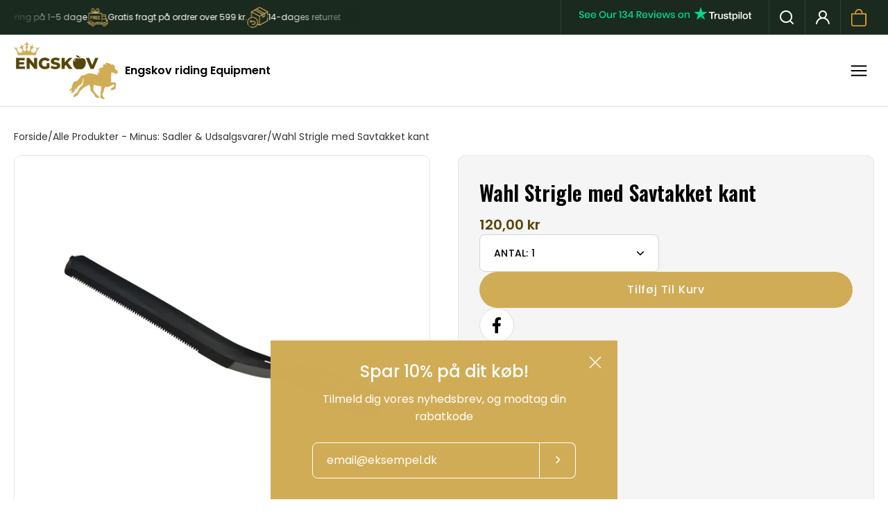

--- FILE ---
content_type: text/html; charset=utf-8
request_url: https://engskov.nu/products/wahl-strigle-med-savtakket-kant
body_size: 39427
content:
<!doctype html>
<html class="no-js no-touch" lang="da">
<head>
	<!-- PANDECTES-GDPR: DO NOT MODIFY AUTO GENERATED CODE BELOW --><script id="pandectes-rules">      window.PandectesSettings = {"store":{"plan":"basic","theme":"Kopi af Palo Alto","primaryLocale":"da","adminMode":false},"tsPublished":1681398377,"declaration":{"showPurpose":false,"showProvider":false,"showDateGenerated":false},"language":{"languageMode":"Single","fallbackLanguage":"da","languageDetection":"browser","languagesSupported":[]},"texts":{"managed":{"headerText":{"da":"Vi respekterer dit privatliv"},"consentText":{"da":"Vi bruger cookies for, at sikre dig den bedst mulige oplevelse på vores website."},"dismissButtonText":{"da":"Okay"},"linkText":{"da":"Læs mere"},"imprintText":{"da":"Aftryk"},"preferencesButtonText":{"da":"Indstillinger"},"allowButtonText":{"da":"Jeg Accepterer"},"denyButtonText":{"da":"Afvis alle"},"leaveSiteButtonText":{"da":"Forlad dette sted"},"cookiePolicyText":{"da":"Cookie Policy"},"preferencesPopupTitleText":{"da":"Manage consent preferences"},"preferencesPopupIntroText":{"da":"When you visit any web site, it may store or retrieve information on your browser, mostly in the form of cookies. This information might be about you, your preferences or your device and is mostly used to make the site work as you expect it to. The information does not usually directly identify you, but it can give you a more personalized web experience."},"preferencesPopupCloseButtonText":{"da":"Close"},"preferencesPopupAcceptAllButtonText":{"da":"Accept all"},"preferencesPopupRejectAllButtonText":{"da":"Reject all"},"preferencesPopupSaveButtonText":{"da":"Save preferences & exit"},"accessSectionTitleText":{"da":"Data Portability"},"accessSectionParagraphText":{"da":"You have the right to be able to access your personal data at any time. This includes your account information, your order records as well as any GDPR related requests you have made so far. You have the right to request a full report of your data."},"rectificationSectionTitleText":{"da":"Data Rectification"},"rectificationSectionParagraphText":{"da":"You have the right to request your data to be updated whenever you think it is appropriate."},"erasureSectionTitleText":{"da":"Right to be Forgotten"},"erasureSectionParagraphText":{"da":"Use this option if you want to remove your personal and other data from our store. Keep in mind that this process will delete your account, so you will no longer be able to access or use it anymore."}},"categories":{"strictlyNecessaryCookiesTitleText":{"da":"Strictly necessary cookies"},"functionalityCookiesTitleText":{"da":"Functionality cookies"},"performanceCookiesTitleText":{"da":"Performance cookies"},"targetingCookiesTitleText":{"da":"Targeting cookies"},"unclassifiedCookiesTitleText":{"da":"Unclassified cookies"},"strictlyNecessaryCookiesDescriptionText":{"da":"These cookies are essential in order to enable you to move around the website and use its features, such as accessing secure areas of the website. Without these cookies services you have asked for, like shopping baskets or e-billing, cannot be provided."},"functionalityCookiesDescriptionText":{"da":"These cookies allow the website to remember choices you make (such as your user name, language or the region you are in) and provide enhanced, more personal features. For instance, a website may be able to provide you with local weather reports or traffic news by storing in a cookie the region in which you are currently located. These cookies can also be used to remember changes you have made to text size, fonts and other parts of web pages that you can customise. They may also be used to provide services you have asked for such as watching a video or commenting on a blog. The information these cookies collect may be anonymised and they cannot track your browsing activity on other websites."},"performanceCookiesDescriptionText":{"da":"These cookies collect information about how visitors use a website, for instance which pages visitors go to most often, and if they get error messages from web pages. These cookies don’t collect information that identifies a visitor. All information these cookies collect is aggregated and therefore anonymous. It is only used to improve how a website works."},"targetingCookiesDescriptionText":{"da":"These cookies are used to deliver adverts more relevant to you and your interests They are also used to limit the number of times you see an advertisement as well as help measure the effectiveness of the advertising campaign. They are usually placed by advertising networks with the website operator’s permission. They remember that you have visited a website and this information is shared with other organisations such as advertisers. Quite often targeting or advertising cookies will be linked to site functionality provided by the other organisation."},"unclassifiedCookiesDescriptionText":{"da":"Unclassified cookies are cookies that we are in the process of classifying, together with the providers of individual cookies."}},"auto":{"declName":{"da":"Navn"},"declPath":{"da":"Sti"},"declType":{"da":"Type"},"declDomain":{"da":"Domæne"},"declPurpose":{"da":"Formål"},"declProvider":{"da":"Udbyder"},"declRetention":{"da":"Tilbageholdelse"},"declFirstParty":{"da":"First-party"},"declThirdParty":{"da":"Tredje part"},"cookiesDetailsText":{"da":"Cookies detaljer"},"preferencesPopupAlwaysAllowedText":{"da":"Altid tilladt"},"submitButton":{"da":"Indsend"},"submittingButton":{"da":"Indsender ..."},"cancelButton":{"da":"Afbestille"},"guestsSupportInfoText":{"da":"Log ind med din kundekonto for at fortsætte."},"guestsSupportEmailPlaceholder":{"da":"Email adresse"},"guestsSupportEmailValidationError":{"da":"E -mail er ikke gyldig"},"guestsSupportEmailSuccessTitle":{"da":"Tak for din anmodning"},"guestsSupportEmailFailureTitle":{"da":"Der opstod et problem"},"guestsSupportEmailSuccessMessage":{"da":"Hvis du er registreret som kunde i denne butik, modtager du snart en e -mail med instruktioner om, hvordan du fortsætter."},"guestsSupportEmailFailureMessage":{"da":"Din anmodning blev ikke sendt. Prøv igen, og kontakt problemet, hvis problemet fortsætter, for at få hjælp."},"confirmationSuccessTitle":{"da":"Din anmodning er bekræftet"},"confirmationFailureTitle":{"da":"Der opstod et problem"},"confirmationSuccessMessage":{"da":"Vi vender snart tilbage til dig angående din anmodning."},"confirmationFailureMessage":{"da":"Din anmodning blev ikke bekræftet. Prøv igen, og kontakt problemet, hvis problemet fortsætter, for at få hjælp"},"consentSectionTitleText":{"da":"Dit cookie-samtykke"},"consentSectionNoConsentText":{"da":"Du har ikke givet samtykke til cookiepolitikken på dette websted."},"consentSectionConsentedText":{"da":"Du har givet samtykke til cookiepolitikken på dette websted den"},"consentStatus":{"da":"Samtykke præference"},"consentDate":{"da":"Dato for samtykke"},"consentId":{"da":"Samtykke-id"},"consentSectionChangeConsentActionText":{"da":"Skift samtykkepræference"},"accessSectionGDPRRequestsActionText":{"da":"Anmodninger fra den registrerede"},"accessSectionAccountInfoActionText":{"da":"Personlig data"},"accessSectionOrdersRecordsActionText":{"da":"Ordre:% s"},"accessSectionDownloadReportActionText":{"da":"Download alt"},"rectificationCommentPlaceholder":{"da":"Beskriv, hvad du vil have opdateret"},"rectificationCommentValidationError":{"da":"Kommentar er påkrævet"},"rectificationSectionEditAccountActionText":{"da":"Anmod om en opdatering"},"erasureSectionRequestDeletionActionText":{"da":"Anmod om sletning af personoplysninger"}}},"library":{"previewMode":false,"fadeInTimeout":0,"defaultBlocked":7,"showLink":true,"showImprintLink":false,"enabled":true,"cookie":{"name":"_pandectes_gdpr","expiryDays":365,"secure":true},"dismissOnScroll":false,"dismissOnWindowClick":false,"dismissOnTimeout":false,"palette":{"popup":{"background":"#FFFFFF","backgroundForCalculations":{"a":1,"b":255,"g":255,"r":255},"text":"#5C5C5C"},"button":{"background":"#5C5C5C","backgroundForCalculations":{"a":1,"b":92,"g":92,"r":92},"text":"#FFFFFF","textForCalculation":{"a":1,"b":255,"g":255,"r":255},"border":"transparent"}},"content":{"href":"https://engskovridingequipment.myshopify.com/pages/cookies","close":"&#10005;","target":"_blank","logo":"<img class=\"cc-banner-logo\" height=\"32\" width=\"32\" src=\"https://cdn.shopify.com/s/files/1/0602/7935/7673/t/3/assets/pandectes-logo.png?v=1681398377\" alt=\"Engskov riding Equipment\" />"},"window":"<div role=\"dialog\" aria-live=\"polite\" aria-label=\"cookieconsent\" aria-describedby=\"cookieconsent:desc\" id=\"cookie-consent-dialogBox\" class=\"cc-window-wrapper cc-bottom-left-wrapper\"><div class=\"pd-cookie-banner-window cc-window {{classes}}\"><!--googleoff: all-->{{children}}<!--googleon: all--></div></div>","compliance":{"opt-both":"<div class=\"cc-compliance cc-highlight\">{{deny}}{{allow}}</div>"},"type":"opt-both","layouts":{"basic":"{{logo}}{{messagelink}}{{compliance}}"},"position":"bottom-left","theme":"classic","revokable":false,"animateRevokable":false,"static":false,"autoAttach":true,"hasTransition":true,"blacklistPage":[""]},"geolocation":{"brOnly":false,"caOnly":false,"euOnly":false},"dsr":{"guestsSupport":false,"accessSectionDownloadReportAuto":false},"banner":{"resetTs":1639141616,"extraCss":"        .cc-banner-logo {max-width: 29em!important;}    @media(min-width: 768px) {.cc-window.cc-floating{max-width: 29em!important;width: 29em!important;}}    .cc-message, .cc-header, .cc-logo {text-align: left}    .cc-window-wrapper{z-index: 16777100;}    .cc-window{z-index: 16777100;font-size: 17px!important;font-family: inherit;}    .cc-header{font-size: 17px!important;font-family: inherit;}    .pd-cp-ui{font-family: inherit; background-color: #FFFFFF;color:#5C5C5C;}    .pd-cp-btn{background-color:#5C5C5C;color:#FFFFFF!important;}    input + .pd-cp-preferences-slider{background-color: rgba(92, 92, 92, 0.3)}    .pd-cp-scrolling-section::-webkit-scrollbar{background-color: rgba(92, 92, 92, 0.3)}    input:checked + .pd-cp-preferences-slider{background-color: rgba(92, 92, 92, 1)}    .pd-cp-scrolling-section::-webkit-scrollbar-thumb {background-color: rgba(92, 92, 92, 1)}    .pd-cp-ui-close{color:#5C5C5C;}    .pd-cp-preferences-slider:before{background-color: #FFFFFF}    .pd-cp-title:before {border-color: #5C5C5C!important}    .pd-cp-preferences-slider{background-color:#5C5C5C}    .pd-cp-toggle{color:#5C5C5C!important}    @media(max-width:699px) {.pd-cp-ui-close-top svg {fill: #5C5C5C}}    .pd-cp-toggle:hover,.pd-cp-toggle:visited,.pd-cp-toggle:active{color:#5C5C5C!important}    .pd-cookie-banner-window {}  ","customJavascript":null,"showPoweredBy":false,"isActive":true,"implicitSavePreferences":false,"cookieIcon":false,"blockBots":false,"showCookiesDetails":false,"cookiesBlockedByDefault":"7","hasTransition":true,"blockingPage":false,"showOnlyLandingPage":false,"leaveSiteUrl":"https://www.google.com","linkRespectStoreLang":false},"cookies":{"0":[],"1":[{"name":"secure_customer_sig","domain":"engskovridingequipment.myshopify.com","path":"/","provider":"Shopify","firstParty":true,"retention":"1 day(s)","purpose":{"da":"Used in connection with customer login."}},{"name":"_tracking_consent","domain":".engskovridingequipment.myshopify.com","path":"/","provider":"Shopify","firstParty":true,"retention":"1 day(s)","purpose":{"da":"Tracking preferences."}},{"name":"_shopify_tm","domain":".engskovridingequipment.myshopify.com","path":"/","provider":"Shopify","firstParty":true,"retention":"1 day(s)","purpose":{"da":"Used for managing customer privacy settings."}},{"name":"_shopify_tw","domain":".engskovridingequipment.myshopify.com","path":"/","provider":"Shopify","firstParty":true,"retention":"1 day(s)","purpose":{"da":"Used for managing customer privacy settings."}},{"name":"_shopify_m","domain":".engskovridingequipment.myshopify.com","path":"/","provider":"Shopify","firstParty":true,"retention":"1 day(s)","purpose":{"da":"Used for managing customer privacy settings."}},{"name":"Cart","domain":"engskovridingequipment.myshopify.com","path":"/","provider":"Unknown","firstParty":true,"retention":"1 day(s)","purpose":{"da":""}},{"name":"Secret","domain":"engskovridingequipment.myshopify.com","path":"/","provider":"Unknown","firstParty":true,"retention":"1 day(s)","purpose":{"da":""}},{"name":"Secure_customer_sig","domain":"engskovridingequipment.myshopify.com","path":"/","provider":"Unknown","firstParty":true,"retention":"1 day(s)","purpose":{"da":""}},{"name":"_ab","domain":"engskovridingequipment.myshopify.com","path":"/","provider":"Shopify","firstParty":true,"retention":"1 day(s)","purpose":{"da":"Used in connection with access to admin."}},{"name":"_pay_session","domain":"engskovridingequipment.myshopify.com","path":"/","provider":"Unknown","firstParty":true,"retention":"1 day(s)","purpose":{"da":""}},{"name":"_secure_session_id","domain":"engskovridingequipment.myshopify.com","path":"/","provider":"Shopify","firstParty":true,"retention":"1 day(s)","purpose":{"da":"Used in connection with navigation through a storefront."}},{"name":"_shopify_country","domain":"engskovridingequipment.myshopify.com","path":"/","provider":"Shopify","firstParty":true,"retention":"1 day(s)","purpose":{"da":"Cookie is placed by Shopify to store location data."}},{"name":"_storefront_u","domain":"engskovridingequipment.myshopify.com","path":"/","provider":"Shopify","firstParty":true,"retention":"1 day(s)","purpose":{"da":"Used to facilitate updating customer account information."}},{"name":"cart","domain":"engskovridingequipment.myshopify.com","path":"/","provider":"Shopify","firstParty":true,"retention":"1 day(s)","purpose":{"da":"Used in connection with shopping cart."}},{"name":"cart_currency","domain":"engskovridingequipment.myshopify.com","path":"/","provider":"Shopify","firstParty":true,"retention":"1 day(s)","purpose":{"da":"Used in connection with shopping cart."}},{"name":"cart_sig","domain":"engskovridingequipment.myshopify.com","path":"/","provider":"Shopify","firstParty":true,"retention":"1 day(s)","purpose":{"da":"Used in connection with checkout."}},{"name":"cart_ts","domain":"engskovridingequipment.myshopify.com","path":"/","provider":"Shopify","firstParty":true,"retention":"1 day(s)","purpose":{"da":"Used in connection with checkout."}},{"name":"cart_ver","domain":"engskovridingequipment.myshopify.com","path":"/","provider":"Shopify","firstParty":true,"retention":"1 day(s)","purpose":{"da":"Used in connection with shopping cart."}},{"name":"checkout","domain":"engskovridingequipment.myshopify.com","path":"/","provider":"Shopify","firstParty":true,"retention":"1 day(s)","purpose":{"da":"Used in connection with checkout."}},{"name":"checkout_token","domain":"engskovridingequipment.myshopify.com","path":"/","provider":"Shopify","firstParty":true,"retention":"1 day(s)","purpose":{"da":"Used in connection with checkout."}},{"name":"cookietest","domain":"engskovridingequipment.myshopify.com","path":"/","provider":"Unknown","firstParty":true,"retention":"1 day(s)","purpose":{"da":""}},{"name":"master_device_id","domain":"engskovridingequipment.myshopify.com","path":"/","provider":"Shopify","firstParty":true,"retention":"1 day(s)","purpose":{"da":"Used in connection with merchant login."}},{"name":"previous_checkout_token","domain":"engskovridingequipment.myshopify.com","path":"/","provider":"Unknown","firstParty":true,"retention":"1 day(s)","purpose":{"da":""}},{"name":"previous_step","domain":"engskovridingequipment.myshopify.com","path":"/","provider":"Shopify","firstParty":true,"retention":"1 day(s)","purpose":{"da":"Used in connection with checkout."}},{"name":"remember_me","domain":"engskovridingequipment.myshopify.com","path":"/","provider":"Shopify","firstParty":true,"retention":"1 day(s)","purpose":{"da":"Used in connection with checkout."}},{"name":"shopify_pay_redirect","domain":"engskovridingequipment.myshopify.com","path":"/","provider":"Shopify","firstParty":true,"retention":"1 day(s)","purpose":{"da":"Used in connection with checkout."}},{"name":"storefront_digest","domain":"engskovridingequipment.myshopify.com","path":"/","provider":"Shopify","firstParty":true,"retention":"1 day(s)","purpose":{"da":"Used in connection with customer login."}},{"name":"tracked_start_checkout","domain":"engskovridingequipment.myshopify.com","path":"/","provider":"Shopify","firstParty":true,"retention":"1 day(s)","purpose":{"da":"Used in connection with checkout."}},{"name":"_pandectes_gdpr","domain":"engskovridingequipment.myshopify.com","path":"/","provider":"Pandectes","firstParty":true,"retention":"1 year(s)","purpose":{"da":"Bruges til funktionaliteten af cookies samtykke banner."}}],"2":[{"name":"_orig_referrer","domain":".engskovridingequipment.myshopify.com","path":"/","provider":"Shopify","firstParty":true,"retention":"1 day(s)","purpose":{"da":"Tracks landing pages."}},{"name":"_landing_page","domain":".engskovridingequipment.myshopify.com","path":"/","provider":"Shopify","firstParty":true,"retention":"1 day(s)","purpose":{"da":"Tracks landing pages."}},{"name":"_shopify_y","domain":".engskovridingequipment.myshopify.com","path":"/","provider":"Shopify","firstParty":true,"retention":"1 day(s)","purpose":{"da":"Shopify analytics."}},{"name":"_shopify_s","domain":".engskovridingequipment.myshopify.com","path":"/","provider":"Shopify","firstParty":true,"retention":"1 day(s)","purpose":{"da":"Shopify analytics."}},{"name":"_shopify_sa_t","domain":".engskovridingequipment.myshopify.com","path":"/","provider":"Shopify","firstParty":true,"retention":"1 day(s)","purpose":{"da":"Shopify analytics relating to marketing & referrals."}},{"name":"_shopify_sa_p","domain":".engskovridingequipment.myshopify.com","path":"/","provider":"Shopify","firstParty":true,"retention":"1 day(s)","purpose":{"da":"Shopify analytics relating to marketing & referrals."}},{"name":"_shopify_fs","domain":"engskovridingequipment.myshopify.com","path":"/","provider":"Shopify","firstParty":true,"retention":"1 day(s)","purpose":{"da":"Shopify analytics."}}],"4":[{"name":"_y","domain":".engskovridingequipment.myshopify.com","path":"/","provider":"Shopify","firstParty":true,"retention":"1 day(s)","purpose":{"da":"Shopify analytics."}},{"name":"_s","domain":".engskovridingequipment.myshopify.com","path":"/","provider":"Shopify","firstParty":true,"retention":"1 day(s)","purpose":{"da":"Shopify analytics."}},{"name":"_shopify_d\t","domain":"engskovridingequipment.myshopify.com","path":"/","provider":"Unknown","firstParty":true,"retention":"1 day(s)","purpose":{"da":""}},{"name":"_fbp","domain":".engskovridingequipment.myshopify.com","path":"/","provider":"Facebook","firstParty":true,"retention":"1 year(s)","purpose":{"da":"Cookie placeres af Facebook for at spore besøg på tværs af websteder."}}],"8":[]},"blocker":{"isActive":false,"googleConsentMode":{"id":"","analyticsId":"","isActive":false,"adStorageCategory":4,"analyticsStorageCategory":2,"personalizationStorageCategory":1,"functionalityStorageCategory":1,"customEvent":true,"securityStorageCategory":0,"redactData":true,"urlPassthrough":false},"facebookPixel":{"id":"","isActive":false,"ldu":false},"rakuten":{"isActive":false,"cmp":false,"ccpa":false},"defaultBlocked":7,"patterns":{"whiteList":[],"blackList":{"1":[],"2":[],"4":[],"8":[]},"iframesWhiteList":[],"iframesBlackList":{"1":[],"2":[],"4":[],"8":[]},"beaconsWhiteList":[],"beaconsBlackList":{"1":[],"2":[],"4":[],"8":[]}}}}      !function(){"use strict";window.PandectesRules=window.PandectesRules||{},window.PandectesRules.manualBlacklist={1:[],2:[],4:[]},window.PandectesRules.blacklistedIFrames={1:[],2:[],4:[]},window.PandectesRules.blacklistedCss={1:[],2:[],4:[]},window.PandectesRules.blacklistedBeacons={1:[],2:[],4:[]};var e="javascript/blocked",t="_pandectes_gdpr";function r(e){return new RegExp(e.replace(/[/\\.+?$()]/g,"\\$&").replace("*","(.*)"))}var n=function(e){try{return JSON.parse(e)}catch(e){return!1}},a=function(e){var t=arguments.length>1&&void 0!==arguments[1]?arguments[1]:"log",r=new URLSearchParams(window.location.search);r.get("rules_debug")&&console[t]("PandectesRules: ".concat(e))};function s(e,t){var r=Object.keys(e);if(Object.getOwnPropertySymbols){var n=Object.getOwnPropertySymbols(e);t&&(n=n.filter((function(t){return Object.getOwnPropertyDescriptor(e,t).enumerable}))),r.push.apply(r,n)}return r}function i(e){for(var t=1;t<arguments.length;t++){var r=null!=arguments[t]?arguments[t]:{};t%2?s(Object(r),!0).forEach((function(t){o(e,t,r[t])})):Object.getOwnPropertyDescriptors?Object.defineProperties(e,Object.getOwnPropertyDescriptors(r)):s(Object(r)).forEach((function(t){Object.defineProperty(e,t,Object.getOwnPropertyDescriptor(r,t))}))}return e}function o(e,t,r){return t in e?Object.defineProperty(e,t,{value:r,enumerable:!0,configurable:!0,writable:!0}):e[t]=r,e}function c(e,t){return function(e){if(Array.isArray(e))return e}(e)||function(e,t){var r=null==e?null:"undefined"!=typeof Symbol&&e[Symbol.iterator]||e["@@iterator"];if(null==r)return;var n,a,s=[],i=!0,o=!1;try{for(r=r.call(e);!(i=(n=r.next()).done)&&(s.push(n.value),!t||s.length!==t);i=!0);}catch(e){o=!0,a=e}finally{try{i||null==r.return||r.return()}finally{if(o)throw a}}return s}(e,t)||u(e,t)||function(){throw new TypeError("Invalid attempt to destructure non-iterable instance.\nIn order to be iterable, non-array objects must have a [Symbol.iterator]() method.")}()}function l(e){return function(e){if(Array.isArray(e))return d(e)}(e)||function(e){if("undefined"!=typeof Symbol&&null!=e[Symbol.iterator]||null!=e["@@iterator"])return Array.from(e)}(e)||u(e)||function(){throw new TypeError("Invalid attempt to spread non-iterable instance.\nIn order to be iterable, non-array objects must have a [Symbol.iterator]() method.")}()}function u(e,t){if(e){if("string"==typeof e)return d(e,t);var r=Object.prototype.toString.call(e).slice(8,-1);return"Object"===r&&e.constructor&&(r=e.constructor.name),"Map"===r||"Set"===r?Array.from(e):"Arguments"===r||/^(?:Ui|I)nt(?:8|16|32)(?:Clamped)?Array$/.test(r)?d(e,t):void 0}}function d(e,t){(null==t||t>e.length)&&(t=e.length);for(var r=0,n=new Array(t);r<t;r++)n[r]=e[r];return n}var f="Pandectes"===window.navigator.userAgent;a("userAgent -> ".concat(window.navigator.userAgent.substring(0,50)));var p=function(){var e,r=arguments.length>0&&void 0!==arguments[0]?arguments[0]:t,a="; "+document.cookie,s=a.split("; "+r+"=");if(s.length<2)e={};else{var i=s.pop(),o=i.split(";");e=window.atob(o.shift())}var c=n(e);return!1!==c?c:e}(),g=window.PandectesSettings,h=g.banner.isActive,y=g.blocker.defaultBlocked,b=p&&null!==p.preferences&&void 0!==p.preferences?p.preferences:null,v=h?null===b?y:b:0,m={1:0==(1&v),2:0==(2&v),4:0==(4&v)},w=window.PandectesSettings.blocker.patterns,k=w.blackList,L=w.whiteList,P=w.iframesBlackList,C=w.iframesWhiteList,A=w.beaconsBlackList,S=w.beaconsWhiteList,_={blackList:[],whiteList:[],iframesBlackList:{1:[],2:[],4:[],8:[]},iframesWhiteList:[],beaconsBlackList:{1:[],2:[],4:[],8:[]},beaconsWhiteList:[]};[1,2,4].map((function(e){var t;m[e]||((t=_.blackList).push.apply(t,l(k[e].length?k[e].map(r):[])),_.iframesBlackList[e]=P[e].length?P[e].map(r):[],_.beaconsBlackList[e]=A[e].length?A[e].map(r):[])})),_.whiteList=L.length?L.map(r):[],_.iframesWhiteList=C.length?C.map(r):[],_.beaconsWhiteList=S.length?S.map(r):[];var B={scripts:[],iframes:{1:[],2:[],4:[]},beacons:{1:[],2:[],4:[]},css:{1:[],2:[],4:[]}},E=function(t,r){return t&&(!r||r!==e)&&(!_.blackList||_.blackList.some((function(e){return e.test(t)})))&&(!_.whiteList||_.whiteList.every((function(e){return!e.test(t)})))},O=function(e){var t=e.getAttribute("src");return _.blackList&&_.blackList.every((function(e){return!e.test(t)}))||_.whiteList&&_.whiteList.some((function(e){return e.test(t)}))},I=function(e,t){var r=_.iframesBlackList[t],n=_.iframesWhiteList;return e&&(!r||r.some((function(t){return t.test(e)})))&&(!n||n.every((function(t){return!t.test(e)})))},R=function(e,t){var r=_.beaconsBlackList[t],n=_.beaconsWhiteList;return e&&(!r||r.some((function(t){return t.test(e)})))&&(!n||n.every((function(t){return!t.test(e)})))},j=new MutationObserver((function(e){for(var t=0;t<e.length;t++)for(var r=e[t].addedNodes,n=0;n<r.length;n++){var a=r[n],s=a.dataset&&a.dataset.cookiecategory;if(1===a.nodeType&&"LINK"===a.tagName){var i=a.dataset&&a.dataset.href;if(i&&s)switch(s){case"functionality":case"C0001":B.css[1].push(i);break;case"performance":case"C0002":B.css[2].push(i);break;case"targeting":case"C0003":B.css[4].push(i)}}}})),x=new MutationObserver((function(t){for(var r=0;r<t.length;r++)for(var n=t[r].addedNodes,a=function(t){var r=n[t],a=r.src||r.dataset&&r.dataset.src,s=r.dataset&&r.dataset.cookiecategory;if(1===r.nodeType&&"IFRAME"===r.tagName){if(a){var i=!1;I(a,1)||"functionality"===s||"C0001"===s?(i=!0,B.iframes[1].push(a)):I(a,2)||"performance"===s||"C0002"===s?(i=!0,B.iframes[2].push(a)):(I(a,4)||"targeting"===s||"C0003"===s)&&(i=!0,B.iframes[4].push(a)),i&&(r.removeAttribute("src"),r.setAttribute("data-src",a))}}else if(1===r.nodeType&&"IMG"===r.tagName){if(a){var o=!1;R(a,1)?(o=!0,B.beacons[1].push(a)):R(a,2)?(o=!0,B.beacons[2].push(a)):R(a,4)&&(o=!0,B.beacons[4].push(a)),o&&(r.removeAttribute("src"),r.setAttribute("data-src",a))}}else if(1===r.nodeType&&"LINK"===r.tagName){var c=r.dataset&&r.dataset.href;if(c&&s)switch(s){case"functionality":case"C0001":B.css[1].push(c);break;case"performance":case"C0002":B.css[2].push(c);break;case"targeting":case"C0003":B.css[4].push(c)}}else if(1===r.nodeType&&"SCRIPT"===r.tagName){var l=r.type,u=!1;if(E(a,l))u=!0;else if(a&&s)switch(s){case"functionality":case"C0001":u=!0,window.PandectesRules.manualBlacklist[1].push(a);break;case"performance":case"C0002":u=!0,window.PandectesRules.manualBlacklist[2].push(a);break;case"targeting":case"C0003":u=!0,window.PandectesRules.manualBlacklist[4].push(a)}if(u){B.scripts.push([r,l]),r.type=e;r.addEventListener("beforescriptexecute",(function t(n){r.getAttribute("type")===e&&n.preventDefault(),r.removeEventListener("beforescriptexecute",t)})),r.parentElement&&r.parentElement.removeChild(r)}}},s=0;s<n.length;s++)a(s)})),T=document.createElement,N={src:Object.getOwnPropertyDescriptor(HTMLScriptElement.prototype,"src"),type:Object.getOwnPropertyDescriptor(HTMLScriptElement.prototype,"type")};window.PandectesRules.unblockCss=function(e){var t=B.css[e]||[];t.length&&a("Unblocking CSS for ".concat(e)),t.forEach((function(e){var t=document.querySelector('link[data-href^="'.concat(e,'"]'));t.removeAttribute("data-href"),t.href=e})),B.css[e]=[]},window.PandectesRules.unblockIFrames=function(e){var t=B.iframes[e]||[];t.length&&a("Unblocking IFrames for ".concat(e)),_.iframesBlackList[e]=[],t.forEach((function(e){var t=document.querySelector('iframe[data-src^="'.concat(e,'"]'));t.removeAttribute("data-src"),t.src=e})),B.iframes[e]=[]},window.PandectesRules.unblockBeacons=function(e){var t=B.beacons[e]||[];t.length&&a("Unblocking Beacons for ".concat(e)),_.beaconsBlackList[e]=[],t.forEach((function(e){var t=document.querySelector('img[data-src^="'.concat(e,'"]'));t.removeAttribute("data-src"),t.src=e})),B.beacons[e]=[]},window.PandectesRules.unblock=function(t){t.length<1?(_.blackList=[],_.whiteList=[],_.iframesBlackList=[],_.iframesWhiteList=[]):(_.blackList&&(_.blackList=_.blackList.filter((function(e){return t.every((function(t){return"string"==typeof t?!e.test(t):t instanceof RegExp?e.toString()!==t.toString():void 0}))}))),_.whiteList&&(_.whiteList=[].concat(l(_.whiteList),l(t.map((function(e){if("string"==typeof e){var t=".*"+r(e)+".*";if(_.whiteList.every((function(e){return e.toString()!==t.toString()})))return new RegExp(t)}else if(e instanceof RegExp&&_.whiteList.every((function(t){return t.toString()!==e.toString()})))return e;return null})).filter(Boolean)))));for(var n=document.querySelectorAll('script[type="'.concat(e,'"]')),s=0;s<n.length;s++){var i=n[s];O(i)&&(B.scripts.push([i,"application/javascript"]),i.parentElement.removeChild(i))}var o=0;l(B.scripts).forEach((function(e,t){var r=c(e,2),n=r[0],a=r[1];if(O(n)){for(var s=document.createElement("script"),i=0;i<n.attributes.length;i++){var l=n.attributes[i];"src"!==l.name&&"type"!==l.name&&s.setAttribute(l.name,n.attributes[i].value)}s.setAttribute("src",n.src),s.setAttribute("type",a||"application/javascript"),document.head.appendChild(s),B.scripts.splice(t-o,1),o++}})),0==_.blackList.length&&0===_.iframesBlackList[1].length&&0===_.iframesBlackList[2].length&&0===_.iframesBlackList[4].length&&0===_.beaconsBlackList[1].length&&0===_.beaconsBlackList[2].length&&0===_.beaconsBlackList[4].length&&(a("Disconnecting observers"),x.disconnect(),j.disconnect())};var D=window.PandectesSettings.blocker,M=setInterval((function(){window.Shopify&&(clearInterval(M),window.Shopify.loadFeatures&&window.Shopify.loadFeatures([{name:"consent-tracking-api",version:"0.1"}],(function(e){if(e)a("CustomerPrivacy API -> failed to load","warning");else if(a("CustomerPrivacy API -> loaded successfully"),(f||(0==(2&v)||0==(4&v)))&&window.Shopify.customerPrivacy.setTrackingConsent(!0,(function(e){e&&e.error?a("CustomerPrivacy API -> failed to allow tracking","error"):a("CustomerPrivacy API (Rules) -> tracking allowed")})),D.gpcIsActive&&"CCPA"===window.Shopify.customerPrivacy.getRegulation()){var t=navigator.globalPrivacyControl;void 0!==t?window.Shopify.customerPrivacy.setCCPAConsent(!t,(function(e){e&&e.error?a("CustomerPrivacy API -> failed to set CCPA consent","error"):a("CustomerPrivacy API (Rules) -> CCPA data sell "+(t?"disallowed":"allowed"))})):a("navigator.globalPrivacyControl is not set")}})))}),10),W=window.PandectesSettings,z=W.banner.isActive,F=W.blocker.googleConsentMode,U=F.isActive,q=F.customEvent,H=F.redactData,$=F.urlPassthrough,G=F.adStorageCategory,K=F.analyticsStorageCategory,J=F.functionalityStorageCategory,Y=F.personalizationStorageCategory,Q=F.securityStorageCategory;function V(){window.dataLayer.push(arguments)}window.dataLayer=window.dataLayer||[];var X,Z,ee={hasInitialized:!1,ads_data_redaction:!1,url_passthrough:!1,storage:{ad_storage:"granted",analytics_storage:"granted",functionality_storage:"granted",personalization_storage:"granted",security_storage:"granted",wait_for_update:500}};if(z&&U){var te=0==(v&G)?"granted":"denied",re=0==(v&K)?"granted":"denied",ne=0==(v&J)?"granted":"denied",ae=0==(v&Y)?"granted":"denied",se=0==(v&Q)?"granted":"denied";ee.hasInitialized=!0,ee.ads_data_redaction="denied"===te&&H,ee.url_passthrough=$,ee.storage.ad_storage=te,ee.storage.analytics_storage=re,ee.storage.functionality_storage=ne,ee.storage.personalization_storage=ae,ee.storage.security_storage=se,ee.ads_data_redaction&&V("set","ads_data_redaction",ee.ads_data_redaction),ee.url_passthrough&&V("set","url_passthrough",ee.url_passthrough),V("consent","default",ee.storage),q&&(Z=7===(X=v)?"deny":0===X?"allow":"mixed",window.dataLayer.push({event:"Pandectes_Consent_Update",pandectes_status:Z,pandectes_categories:{C0000:"allow",C0001:m[1]?"allow":"deny",C0002:m[2]?"allow":"deny",C0003:m[4]?"allow":"deny"}})),a("Google consent mode initialized")}window.PandectesRules.gcm=ee;var ie=window.PandectesSettings,oe=ie.banner.isActive,ce=ie.blocker.isActive;a("Blocker -> "+(ce?"Active":"Inactive")),a("Banner -> "+(oe?"Active":"Inactive")),a("ActualPrefs -> "+v);var le=null===b&&/\/checkouts\//.test(window.location.pathname);0!==v&&!1===f&&ce&&!le?(a("Blocker will execute"),document.createElement=function(){for(var t=arguments.length,r=new Array(t),n=0;n<t;n++)r[n]=arguments[n];if("script"!==r[0].toLowerCase())return T.bind?T.bind(document).apply(void 0,r):T;var a=T.bind(document).apply(void 0,r);try{Object.defineProperties(a,{src:i(i({},N.src),{},{set:function(t){E(t,a.type)&&N.type.set.call(this,e),N.src.set.call(this,t)}}),type:i(i({},N.type),{},{get:function(){var t=N.type.get.call(this);return t===e||E(this.src,t)?null:t},set:function(t){var r=E(a.src,a.type)?e:t;N.type.set.call(this,r)}})}),a.setAttribute=function(t,r){if("type"===t){var n=E(a.src,a.type)?e:r;N.type.set.call(a,n)}else"src"===t?(E(r,a.type)&&N.type.set.call(a,e),N.src.set.call(a,r)):HTMLScriptElement.prototype.setAttribute.call(a,t,r)}}catch(e){console.warn("Yett: unable to prevent script execution for script src ",a.src,".\n",'A likely cause would be because you are using a third-party browser extension that monkey patches the "document.createElement" function.')}return a},x.observe(document.documentElement,{childList:!0,subtree:!0}),j.observe(document.documentElement,{childList:!0,subtree:!0})):a("Blocker will not execute")}();
</script>
	  <meta charset="utf-8">
  <meta http-equiv='X-UA-Compatible' content='IE=edge'>
  <meta name="viewport" content="width=device-width, height=device-height, initial-scale=1.0, minimum-scale=1.0">
  <link rel="canonical" href="https://engskov.nu/products/wahl-strigle-med-savtakket-kant" />

  <link rel="preload" as="style" href="//engskov.nu/cdn/shop/t/4/assets/theme.css?v=119339152543455155711762776930">
  <link rel="preload" as="script" href="//engskov.nu/cdn/shop/t/4/assets/lazysizes.min.js?v=111431644619468174291760677190">
  <link rel="preload" as="script" href="//engskov.nu/cdn/shop/t/4/assets/theme.js?v=79934917174865737901760704957">
  <link rel="preload" as="image" href="//engskov.nu/cdn/shop/t/4/assets/loading.svg?v=12949615357343360751760677190">

  <link rel="preconnect" href="https://cdn.shopify.com" crossorigin>
  <link rel="preconnect" href="https://fonts.shopify.com" crossorigin>
  <link rel="preconnect" href="https://monorail-edge.shopifysvc.com" crossorigin><link rel="shortcut icon" href="//engskov.nu/cdn/shop/files/engskov-logo_32x32.png?v=1633871601" type="image/png" />
  <title>Wahl Strigle med Savtakket kant &ndash; Engskov riding Equipment</title><meta name="description" content="Den er et must i ethvert striglesæt. Fjerner effektivt snavs og løse hår. Sparer værdifuld tid i fældesæsonen og fås til en suveræn pris! Ergonomisk håndtag med blød gummieret overflade for maksimal brugerkomfort. Moderne design og fremragende kvalitet.  "><link rel="preload" as="font" href="//engskov.nu/cdn/fonts/poppins/poppins_n4.0ba78fa5af9b0e1a374041b3ceaadf0a43b41362.woff2" type="font/woff2" crossorigin><link rel="preload" as="font" href="//engskov.nu/cdn/fonts/poppins/poppins_n5.ad5b4b72b59a00358afc706450c864c3c8323842.woff2" type="font/woff2" crossorigin><!-- /snippets/social-meta-tags.liquid -->




<meta property="og:site_name" content="Engskov riding Equipment">
<meta property="og:url" content="https://engskov.nu/products/wahl-strigle-med-savtakket-kant">
<meta property="og:title" content="Wahl Strigle med Savtakket kant">
<meta property="og:type" content="product">
<meta property="og:description" content="Den er et must i ethvert striglesæt. Fjerner effektivt snavs og løse hår. Sparer værdifuld tid i fældesæsonen og fås til en suveræn pris! Ergonomisk håndtag med blød gummieret overflade for maksimal brugerkomfort. Moderne design og fremragende kvalitet.  ">

  <meta property="og:price:amount" content="120,00">
  <meta property="og:price:currency" content="DKK">

<meta property="og:image" content="http://engskov.nu/cdn/shop/products/2999-7850_2_1200x1200.webp?v=1676660975"><meta property="og:image" content="http://engskov.nu/cdn/shop/products/2999-7850-2_1_1200x1200.webp?v=1676660975">
<meta property="og:image:secure_url" content="https://engskov.nu/cdn/shop/products/2999-7850_2_1200x1200.webp?v=1676660975"><meta property="og:image:secure_url" content="https://engskov.nu/cdn/shop/products/2999-7850-2_1_1200x1200.webp?v=1676660975">


<meta name="twitter:card" content="summary_large_image">
<meta name="twitter:title" content="Wahl Strigle med Savtakket kant">
<meta name="twitter:description" content="Den er et must i ethvert striglesæt. Fjerner effektivt snavs og løse hår. Sparer værdifuld tid i fældesæsonen og fås til en suveræn pris! Ergonomisk håndtag med blød gummieret overflade for maksimal brugerkomfort. Moderne design og fremragende kvalitet.  "><style data-shopify>@font-face {
  font-family: Poppins;
  font-weight: 500;
  font-style: normal;
  font-display: swap;
  src: url("//engskov.nu/cdn/fonts/poppins/poppins_n5.ad5b4b72b59a00358afc706450c864c3c8323842.woff2") format("woff2"),
       url("//engskov.nu/cdn/fonts/poppins/poppins_n5.33757fdf985af2d24b32fcd84c9a09224d4b2c39.woff") format("woff");
}

@font-face {
  font-family: Poppins;
  font-weight: 400;
  font-style: normal;
  font-display: swap;
  src: url("//engskov.nu/cdn/fonts/poppins/poppins_n4.0ba78fa5af9b0e1a374041b3ceaadf0a43b41362.woff2") format("woff2"),
       url("//engskov.nu/cdn/fonts/poppins/poppins_n4.214741a72ff2596839fc9760ee7a770386cf16ca.woff") format("woff");
}



  @font-face {
  font-family: Poppins;
  font-weight: 600;
  font-style: normal;
  font-display: swap;
  src: url("//engskov.nu/cdn/fonts/poppins/poppins_n6.aa29d4918bc243723d56b59572e18228ed0786f6.woff2") format("woff2"),
       url("//engskov.nu/cdn/fonts/poppins/poppins_n6.5f815d845fe073750885d5b7e619ee00e8111208.woff") format("woff");
}




  @font-face {
  font-family: Poppins;
  font-weight: 500;
  font-style: normal;
  font-display: swap;
  src: url("//engskov.nu/cdn/fonts/poppins/poppins_n5.ad5b4b72b59a00358afc706450c864c3c8323842.woff2") format("woff2"),
       url("//engskov.nu/cdn/fonts/poppins/poppins_n5.33757fdf985af2d24b32fcd84c9a09224d4b2c39.woff") format("woff");
}



  @font-face {
  font-family: Poppins;
  font-weight: 400;
  font-style: italic;
  font-display: swap;
  src: url("//engskov.nu/cdn/fonts/poppins/poppins_i4.846ad1e22474f856bd6b81ba4585a60799a9f5d2.woff2") format("woff2"),
       url("//engskov.nu/cdn/fonts/poppins/poppins_i4.56b43284e8b52fc64c1fd271f289a39e8477e9ec.woff") format("woff");
}




  @font-face {
  font-family: Poppins;
  font-weight: 500;
  font-style: italic;
  font-display: swap;
  src: url("//engskov.nu/cdn/fonts/poppins/poppins_i5.6acfce842c096080e34792078ef3cb7c3aad24d4.woff2") format("woff2"),
       url("//engskov.nu/cdn/fonts/poppins/poppins_i5.a49113e4fe0ad7fd7716bd237f1602cbec299b3c.woff") format("woff");
}


:root {---color-button-primary-bg: #000;
  ---color-button-primary-bg-alpha-50: rgba(0, 0, 0, 0.5);
  ---color-button-primary-text: #fff;
  ---color-button-primary-text-alpha-50: rgba(255, 255, 255, 0.5);
  ---color-button-secondary-bg: #ffffff;
  ---color-button-secondary-text:#000;
  ---color-button-secondary-text-alpha-50: rgba(255, 255, 255, 0.5);

  ---color-text: #000;
  ---color-text-darken: #000000;
  ---color-text-lighten: #333333;
  ---color-text-alpha-5: rgba(0, 0, 0, 0.05);
  ---color-text-alpha-8: rgba(0, 0, 0, 0.08);
  ---color-text-alpha-10: rgba(0, 0, 0, 0.1);
  ---color-text-alpha-15: rgba(0, 0, 0, 0.15);
  ---color-text-alpha-25: rgba(0, 0, 0, 0.25);
  ---color-text-alpha-55: rgba(0, 0, 0, 0.55);
  ---color-text-alpha-60: rgba(0, 0, 0, 0.6);
  ---color-text-alpha-85: rgba(0, 0, 0, 0.85);
  ---color-heading: #000;

  ---color-bg: #ffffff;
  ---color-bg-alpha-25: rgba(255, 255, 255, 0.25);
  ---color-bg-alpha-35: rgba(255, 255, 255, 0.35);
  ---color-bg-alpha-60: rgba(255, 255, 255, 0.6);
  ---color-bg-alpha-65: rgba(255, 255, 255, 0.65);
  ---color-bg-alpha-85: rgba(255, 255, 255, 0.85);
  ---color-bg-overlay: rgba(255, 255, 255, 0.75);
  ---color-bg-darken: #e6e6e6;
  ---color-bg-lighten-darken: #e6e6e6;
  ---color-bg-lighten-darken-contrast: #b3b3b3;
  ---color-drawer-border: #f2f2f2;

  ---color-accent: #d1ac56;
  ---color-accent-text: #fff;

  ---color-tag-custom: #000;

  ---color-border: #d3d3d3;
  ---color-border-alpha-15: rgba(211, 211, 211, 0.15);
  ---color-border-alpha-30: rgba(211, 211, 211, 0.3);
  ---color-border-alpha-50: rgba(211, 211, 211, 0.5);
  ---color-border-alpha-65: rgba(211, 211, 211, 0.65);
  ---color-border-lighten-darken: #868686;

  ---color-product-grid-arrows: black;---color-disabled-grey: rgba(0, 0, 0, 0.35);
  ---color-disabled-grey-darken: rgba(0, 0, 0, 0.45);
  ---color-error-red: #D02E2E;
  ---color-error-red-bg: rgba(208, 46, 46, 0.15);
  ---color-success-green: #56AD6A;
  ---color-success-green-bg: #ECFEF0;---font-stack-body: Poppins, sans-serif;
  ---font-style-body: normal;
  ---font-adjust-body: 1.0;

  ---font-weight-body: 400;
  ---font-weight-body-medium: 500;
  ---font-weight-body-bold: 500;

  ---font-stack-heading: Poppins, sans-serif;
  ---font-style-heading: normal;
  ---font-adjust-heading: 1.0;

  ---font-weight-heading: 500;
  ---font-weight-heading-bold: 600;

  ---font-stack-nav: Poppins, sans-serif;
  ---font-style-nav: normal;
  ---font-weight-nav: 400;
  ---font-weight-nav-bold: 500;
  ---font-adjust-nav: 1.0;

  ---font-stack-button: Poppins, sans-serif;
  ---font-style-button: normal;
  ---font-weight-button: 400;
  ---font-adjust-button: 1.0;

  ---transform-button-text: none;---font-size-input: 1.0rem;---radius: 8px;
  ---radius-inner: 6px;
  ---radius-small: 8px;
  ---radius-tiny: 8px;
  ---radius-dropdown: 8px;
  ---radius-checkbox: 3px;---product-media-padding-top: 100%;
  ---product-media-background-size: contain;---loading-svg: url( "//engskov.nu/cdn/shop/t/4/assets/loading.svg?v=12949615357343360751760677190" );
  ---icon-check: url( "//engskov.nu/cdn/shop/t/4/assets/icon-check.svg?v=181034692338098753131760677190" );
  ---icon-close: url( "//engskov.nu/cdn/shop/t/4/assets/icon-close.svg?v=152460236205633315831760677190" );
  ---cart-loading-overlay: rgba(255, 255, 255, 0.85) url( "//engskov.nu/cdn/shop/t/4/assets/loading.svg?v=12949615357343360751760677190" ) no-repeat center center;--collection-sticky-bar-height: 0;
  --collection-image-padding-top: 60%;--site-width: 1320px;
  --site-width-narrow: 840px;
  --drawer-width: 320px;
  --drawer-transition: transform 0.4s cubic-bezier(0.46, 0.01, 0.32, 1);--full-height: 100vh;
  --content-full: calc(100vh - 60px);
  --header-height: 60px;
  --announcement-height: 35px;--gutter: 60px;
  --gutter-mobile: 25px;
  --grid-gutter: 20px;--grid: repeat(4, minmax(0, 1fr));
  --grid-tablet: repeat(2, minmax(0, 1fr));
  --grid-mobile: repeat(2, minmax(0, 1fr));
  --megamenu-grid: repeat(4, minmax(0, 1fr));
  --grid-row: 1 / span 4;--scrollbar-width: 0;--overlay: #000;
  --overlay-opacity: 1;--input-bg: #fff;--swatch-size: 32px;
}</style><link href="//engskov.nu/cdn/shop/t/4/assets/theme.css?v=119339152543455155711762776930" rel="stylesheet" type="text/css" media="all" /><link href="//engskov.nu/cdn/shop/t/4/assets/global-style.css?v=66753477877149087251761743954" rel="stylesheet" type="text/css" media="all" /><script src="https://ajax.googleapis.com/ajax/libs/jquery/3.7.1/jquery.min.js"></script>
  <script src="https://cdnjs.cloudflare.com/ajax/libs/slick-carousel/1.9.0/slick.min.js" ></script>
  <script type="text/javascript">
    if (window.MSInputMethodContext && document.documentMode) {
      var scripts = document.getElementsByTagName('script')[0];
      var polyfill = document.createElement("script");
      polyfill.defer = true;
      polyfill.src = "//engskov.nu/cdn/shop/t/4/assets/ie11.js?v=144489047535103983231760677190";

      scripts.parentNode.insertBefore(polyfill, scripts);

      document.documentElement.classList.add('ie11');
    } else {
      document.documentElement.className = document.documentElement.className.replace('no-js', 'js');
    }

    let root = '/';
    if (root[root.length - 1] !== '/') {
      root = `${root}/`;
    }

    window.theme = {
      assets: {
        smoothscroll: '//engskov.nu/cdn/shop/t/4/assets/smoothscroll.js?v=37906625415260927261760677190',
				no_image: "//engskov.nu/cdn/shopifycloud/storefront/assets/no-image-2048-a2addb12_1024x.gif",
      },
      routes: {
        root_url: root,
        cart_url: "\/cart",
        cart_add_url: "\/cart\/add",
        cart_change_url: "\/cart\/change",
        shop_url: "https:\/\/engskov.nu",
        search_url: "\/search",
        product_recommendations_url: "\/recommendations\/products"
      },
      strings: {
        loading: "Indlæser flere",
        load_more: "Indlæs flere",
        add_to_cart: "Tilføj til kurv",
        remove: "Fjern",
        preorder: "Forudbestil",
        sold_out: "Udsolgt",
        sold_out_html: "Udsolgt",
        on_sale_html: "Udsalg",
        unavailable: "Ikke tilgængelig",
        zero_qty_error: "Antal skal være større end 0.",
        cart_title: "Indkøbskurv",
        cart_empty: "Du har ingen varer i kurven.",
        cart_price: "Pris",
        cart_quantity: "Antal",
        cart_total: "Total",
        cart_acceptance_error: "Accepter venligst vores vilkår og betingelser.",
        limit_error: "Desværre, det ser ud til at vi ikke har flere af dette produkt på lager.",
        continue_shopping: "Fortsæt med at handle",
        results_one: "resultat",
        results_other: "resultater",
        no_results: "Fandt ingen resultater",
        view_all: "Se alle",
        unit_price_separator: "per"
      },
      icons: {
        plus: '<svg aria-hidden="true" focusable="false" role="presentation" class="icon icon-plus" viewBox="0 0 14 14"><path d="M7 0a.75.75 0 01.75.75v12.5a.75.75 0 11-1.5 0V.75A.75.75 0 017 0z"/><path d="M14 7a.75.75 0 01-.75.75H.75a.75.75 0 110-1.5h12.5A.75.75 0 0114 7z"/></svg>',
        minus: '<svg aria-hidden="true" focusable="false" role="presentation" class="icon icon-minus" viewBox="0 0 14 14"><path d="M14 7a.75.75 0 01-.75.75H.75a.75.75 0 110-1.5h12.5A.75.75 0 0114 7z"/></svg>',
        close: '<svg aria-hidden="true" focusable="false" role="presentation" class="icon icon-close" viewBox="0 0 1024 920"><path d="M481.83 448L283.582 646.248c-8.331 8.331-8.331 21.839 0 30.17s21.839 8.331 30.17 0L512 478.17l198.248 198.248c8.331 8.331 21.839 8.331 30.17 0s8.331-21.839 0-30.17L542.17 448l198.248-198.248c8.331-8.331 8.331-21.839 0-30.17s-21.839-8.331-30.17 0L512 417.83 313.752 219.582c-8.331-8.331-21.839-8.331-30.17 0s-8.331 21.839 0 30.17L481.83 448z"/></svg>'
      },
      settings: {
        cartType: "drawer",
        gridImageSize: "contain",
        enableInfinityScroll: false,
        enablePaymentButton: true,
        showSaleBadge: true,
        enableAcceptTerms: true,
        productBadgeStyle: "circle",
        productGridSlideshow: false,
        quickButton: "buy",
        mobileMenuBehaviour: "trigger",
      },
      moneyFormat: "{{amount_with_comma_separator}} kr",
      info: {
        name: 'Palo Alto'
      },
      version: '4.0.1'
    };
    window.lazySizesConfig = window.lazySizesConfig || {};
    window.lazySizesConfig.preloadAfterLoad = true;
    window.PaloAlto = window.PaloAlto || {};
    window.slate = window.slate || {};
    window.isHeaderTransparent = false;
    window.initialHeaderHeight = 0;
    window.lastWindowWidth = window.innerWidth || document.documentElement.clientWidth;
  </script>
  <script src="//engskov.nu/cdn/shop/t/4/assets/lazysizes.min.js?v=111431644619468174291760677190" async="async"></script><script src="//engskov.nu/cdn/shop/t/4/assets/theme.js?v=79934917174865737901760704957" defer="defer"></script>

   
    <link rel="stylesheet" href="https://cdnjs.cloudflare.com/ajax/libs/slick-carousel/1.9.0/slick.min.css" >  
  
    <link rel="stylesheet" href="//engskov.nu/cdn/shop/t/4/assets/custom.css?v=122790303043779993631763383485">

  <script>window.performance && window.performance.mark && window.performance.mark('shopify.content_for_header.start');</script><meta name="google-site-verification" content="rMppa5v81iwYK9McZ5FdgwV6fV19xTIw6L_IW7fIQWk">
<meta name="facebook-domain-verification" content="8isc6hel9d1dsfxks3b11mpc7yx0fy">
<meta name="google-site-verification" content="RaMPDDPOeGyA-4WNDlK8BaEuANYn4DwOXUctol9lSHc">
<meta id="shopify-digital-wallet" name="shopify-digital-wallet" content="/60279357673/digital_wallets/dialog">
<link rel="alternate" type="application/json+oembed" href="https://engskov.nu/products/wahl-strigle-med-savtakket-kant.oembed">
<script async="async" src="/checkouts/internal/preloads.js?locale=da-DK"></script>
<script id="shopify-features" type="application/json">{"accessToken":"4f466663568f63639412d0cbaf4115a7","betas":["rich-media-storefront-analytics"],"domain":"engskov.nu","predictiveSearch":true,"shopId":60279357673,"locale":"da"}</script>
<script>var Shopify = Shopify || {};
Shopify.shop = "engskovridingequipment.myshopify.com";
Shopify.locale = "da";
Shopify.currency = {"active":"DKK","rate":"1.0"};
Shopify.country = "DK";
Shopify.theme = {"name":"QeRetail-2025","id":178753012048,"schema_name":"Palo Alto","schema_version":"4.0.1","theme_store_id":777,"role":"main"};
Shopify.theme.handle = "null";
Shopify.theme.style = {"id":null,"handle":null};
Shopify.cdnHost = "engskov.nu/cdn";
Shopify.routes = Shopify.routes || {};
Shopify.routes.root = "/";</script>
<script type="module">!function(o){(o.Shopify=o.Shopify||{}).modules=!0}(window);</script>
<script>!function(o){function n(){var o=[];function n(){o.push(Array.prototype.slice.apply(arguments))}return n.q=o,n}var t=o.Shopify=o.Shopify||{};t.loadFeatures=n(),t.autoloadFeatures=n()}(window);</script>
<script id="shop-js-analytics" type="application/json">{"pageType":"product"}</script>
<script defer="defer" async type="module" src="//engskov.nu/cdn/shopifycloud/shop-js/modules/v2/client.init-shop-cart-sync_C8w7Thf0.da.esm.js"></script>
<script defer="defer" async type="module" src="//engskov.nu/cdn/shopifycloud/shop-js/modules/v2/chunk.common_hABmsQwT.esm.js"></script>
<script type="module">
  await import("//engskov.nu/cdn/shopifycloud/shop-js/modules/v2/client.init-shop-cart-sync_C8w7Thf0.da.esm.js");
await import("//engskov.nu/cdn/shopifycloud/shop-js/modules/v2/chunk.common_hABmsQwT.esm.js");

  window.Shopify.SignInWithShop?.initShopCartSync?.({"fedCMEnabled":true,"windoidEnabled":true});

</script>
<script>(function() {
  var isLoaded = false;
  function asyncLoad() {
    if (isLoaded) return;
    isLoaded = true;
    var urls = ["https:\/\/chimpstatic.com\/mcjs-connected\/js\/users\/912f1fb4505f6b326b3e88596\/ebbd897d36c9b6f801bb01def.js?shop=engskovridingequipment.myshopify.com","https:\/\/ecommplugins-scripts.trustpilot.com\/v2.1\/js\/header.min.js?settings=eyJrZXkiOiIwMlJ3OXI3TkVRZWFyN2lTIiwicyI6Im5vbmUifQ==\u0026shop=engskovridingequipment.myshopify.com","https:\/\/ecommplugins-trustboxsettings.trustpilot.com\/engskovridingequipment.myshopify.com.js?settings=1646926751594\u0026shop=engskovridingequipment.myshopify.com","https:\/\/widget.trustpilot.com\/bootstrap\/v5\/tp.widget.sync.bootstrap.min.js?shop=engskovridingequipment.myshopify.com","https:\/\/cdn.rebuyengine.com\/onsite\/js\/rebuy.js?shop=engskovridingequipment.myshopify.com"];
    for (var i = 0; i < urls.length; i++) {
      var s = document.createElement('script');
      s.type = 'text/javascript';
      s.async = true;
      s.src = urls[i];
      var x = document.getElementsByTagName('script')[0];
      x.parentNode.insertBefore(s, x);
    }
  };
  if(window.attachEvent) {
    window.attachEvent('onload', asyncLoad);
  } else {
    window.addEventListener('load', asyncLoad, false);
  }
})();</script>
<script id="__st">var __st={"a":60279357673,"offset":3600,"reqid":"dc10735a-7fd0-4d6c-a830-d9c4cc49518f-1768687401","pageurl":"engskov.nu\/products\/wahl-strigle-med-savtakket-kant","u":"aefe501b3336","p":"product","rtyp":"product","rid":8052782235881};</script>
<script>window.ShopifyPaypalV4VisibilityTracking = true;</script>
<script id="captcha-bootstrap">!function(){'use strict';const t='contact',e='account',n='new_comment',o=[[t,t],['blogs',n],['comments',n],[t,'customer']],c=[[e,'customer_login'],[e,'guest_login'],[e,'recover_customer_password'],[e,'create_customer']],r=t=>t.map((([t,e])=>`form[action*='/${t}']:not([data-nocaptcha='true']) input[name='form_type'][value='${e}']`)).join(','),a=t=>()=>t?[...document.querySelectorAll(t)].map((t=>t.form)):[];function s(){const t=[...o],e=r(t);return a(e)}const i='password',u='form_key',d=['recaptcha-v3-token','g-recaptcha-response','h-captcha-response',i],f=()=>{try{return window.sessionStorage}catch{return}},m='__shopify_v',_=t=>t.elements[u];function p(t,e,n=!1){try{const o=window.sessionStorage,c=JSON.parse(o.getItem(e)),{data:r}=function(t){const{data:e,action:n}=t;return t[m]||n?{data:e,action:n}:{data:t,action:n}}(c);for(const[e,n]of Object.entries(r))t.elements[e]&&(t.elements[e].value=n);n&&o.removeItem(e)}catch(o){console.error('form repopulation failed',{error:o})}}const l='form_type',E='cptcha';function T(t){t.dataset[E]=!0}const w=window,h=w.document,L='Shopify',v='ce_forms',y='captcha';let A=!1;((t,e)=>{const n=(g='f06e6c50-85a8-45c8-87d0-21a2b65856fe',I='https://cdn.shopify.com/shopifycloud/storefront-forms-hcaptcha/ce_storefront_forms_captcha_hcaptcha.v1.5.2.iife.js',D={infoText:'Beskyttet af hCaptcha',privacyText:'Beskyttelse af persondata',termsText:'Vilkår'},(t,e,n)=>{const o=w[L][v],c=o.bindForm;if(c)return c(t,g,e,D).then(n);var r;o.q.push([[t,g,e,D],n]),r=I,A||(h.body.append(Object.assign(h.createElement('script'),{id:'captcha-provider',async:!0,src:r})),A=!0)});var g,I,D;w[L]=w[L]||{},w[L][v]=w[L][v]||{},w[L][v].q=[],w[L][y]=w[L][y]||{},w[L][y].protect=function(t,e){n(t,void 0,e),T(t)},Object.freeze(w[L][y]),function(t,e,n,w,h,L){const[v,y,A,g]=function(t,e,n){const i=e?o:[],u=t?c:[],d=[...i,...u],f=r(d),m=r(i),_=r(d.filter((([t,e])=>n.includes(e))));return[a(f),a(m),a(_),s()]}(w,h,L),I=t=>{const e=t.target;return e instanceof HTMLFormElement?e:e&&e.form},D=t=>v().includes(t);t.addEventListener('submit',(t=>{const e=I(t);if(!e)return;const n=D(e)&&!e.dataset.hcaptchaBound&&!e.dataset.recaptchaBound,o=_(e),c=g().includes(e)&&(!o||!o.value);(n||c)&&t.preventDefault(),c&&!n&&(function(t){try{if(!f())return;!function(t){const e=f();if(!e)return;const n=_(t);if(!n)return;const o=n.value;o&&e.removeItem(o)}(t);const e=Array.from(Array(32),(()=>Math.random().toString(36)[2])).join('');!function(t,e){_(t)||t.append(Object.assign(document.createElement('input'),{type:'hidden',name:u})),t.elements[u].value=e}(t,e),function(t,e){const n=f();if(!n)return;const o=[...t.querySelectorAll(`input[type='${i}']`)].map((({name:t})=>t)),c=[...d,...o],r={};for(const[a,s]of new FormData(t).entries())c.includes(a)||(r[a]=s);n.setItem(e,JSON.stringify({[m]:1,action:t.action,data:r}))}(t,e)}catch(e){console.error('failed to persist form',e)}}(e),e.submit())}));const S=(t,e)=>{t&&!t.dataset[E]&&(n(t,e.some((e=>e===t))),T(t))};for(const o of['focusin','change'])t.addEventListener(o,(t=>{const e=I(t);D(e)&&S(e,y())}));const B=e.get('form_key'),M=e.get(l),P=B&&M;t.addEventListener('DOMContentLoaded',(()=>{const t=y();if(P)for(const e of t)e.elements[l].value===M&&p(e,B);[...new Set([...A(),...v().filter((t=>'true'===t.dataset.shopifyCaptcha))])].forEach((e=>S(e,t)))}))}(h,new URLSearchParams(w.location.search),n,t,e,['guest_login'])})(!0,!0)}();</script>
<script integrity="sha256-4kQ18oKyAcykRKYeNunJcIwy7WH5gtpwJnB7kiuLZ1E=" data-source-attribution="shopify.loadfeatures" defer="defer" src="//engskov.nu/cdn/shopifycloud/storefront/assets/storefront/load_feature-a0a9edcb.js" crossorigin="anonymous"></script>
<script data-source-attribution="shopify.dynamic_checkout.dynamic.init">var Shopify=Shopify||{};Shopify.PaymentButton=Shopify.PaymentButton||{isStorefrontPortableWallets:!0,init:function(){window.Shopify.PaymentButton.init=function(){};var t=document.createElement("script");t.src="https://engskov.nu/cdn/shopifycloud/portable-wallets/latest/portable-wallets.da.js",t.type="module",document.head.appendChild(t)}};
</script>
<script data-source-attribution="shopify.dynamic_checkout.buyer_consent">
  function portableWalletsHideBuyerConsent(e){var t=document.getElementById("shopify-buyer-consent"),n=document.getElementById("shopify-subscription-policy-button");t&&n&&(t.classList.add("hidden"),t.setAttribute("aria-hidden","true"),n.removeEventListener("click",e))}function portableWalletsShowBuyerConsent(e){var t=document.getElementById("shopify-buyer-consent"),n=document.getElementById("shopify-subscription-policy-button");t&&n&&(t.classList.remove("hidden"),t.removeAttribute("aria-hidden"),n.addEventListener("click",e))}window.Shopify?.PaymentButton&&(window.Shopify.PaymentButton.hideBuyerConsent=portableWalletsHideBuyerConsent,window.Shopify.PaymentButton.showBuyerConsent=portableWalletsShowBuyerConsent);
</script>
<script data-source-attribution="shopify.dynamic_checkout.cart.bootstrap">document.addEventListener("DOMContentLoaded",(function(){function t(){return document.querySelector("shopify-accelerated-checkout-cart, shopify-accelerated-checkout")}if(t())Shopify.PaymentButton.init();else{new MutationObserver((function(e,n){t()&&(Shopify.PaymentButton.init(),n.disconnect())})).observe(document.body,{childList:!0,subtree:!0})}}));
</script>

<script>window.performance && window.performance.mark && window.performance.mark('shopify.content_for_header.end');</script>

<!-- BEGIN app block: shopify://apps/pandectes-gdpr/blocks/banner/58c0baa2-6cc1-480c-9ea6-38d6d559556a -->
  
    
      <!-- TCF is active, scripts are loaded above -->
      
      <script>
        
          window.PandectesSettings = {"store":{"id":60279357673,"plan":"basic","theme":"Kopi af Palo Alto","primaryLocale":"da","adminMode":false,"headless":false,"storefrontRootDomain":"","checkoutRootDomain":"","storefrontAccessToken":""},"tsPublished":1750100938,"declaration":{"showPurpose":false,"showProvider":false,"showDateGenerated":false},"language":{"unpublished":[],"languageMode":"Single","fallbackLanguage":"da","languageDetection":"browser","languagesSupported":[]},"texts":{"managed":{"headerText":{"da":"Vi respekterer dit privatliv"},"consentText":{"da":"Vi bruger cookies for, at sikre dig den bedst mulige oplevelse på vores website."},"linkText":{"da":"Læs mere"},"imprintText":{"da":"Aftryk"},"googleLinkText":{"da":"Googles privatlivsbetingelser"},"allowButtonText":{"da":"Jeg Accepterer"},"denyButtonText":{"da":"Afvis alle"},"dismissButtonText":{"da":"Okay"},"leaveSiteButtonText":{"da":"Forlad dette sted"},"preferencesButtonText":{"da":"Indstillinger"},"cookiePolicyText":{"da":"Cookie Policy"},"preferencesPopupTitleText":{"da":"Manage consent preferences"},"preferencesPopupIntroText":{"da":"When you visit any web site, it may store or retrieve information on your browser, mostly in the form of cookies. This information might be about you, your preferences or your device and is mostly used to make the site work as you expect it to. The information does not usually directly identify you, but it can give you a more personalized web experience."},"preferencesPopupSaveButtonText":{"da":"Save preferences & exit"},"preferencesPopupCloseButtonText":{"da":"Close"},"preferencesPopupAcceptAllButtonText":{"da":"Accept all"},"preferencesPopupRejectAllButtonText":{"da":"Reject all"},"cookiesDetailsText":{"da":"Cookies detaljer"},"preferencesPopupAlwaysAllowedText":{"da":"Altid tilladt"},"accessSectionParagraphText":{"da":"You have the right to be able to access your personal data at any time. This includes your account information, your order records as well as any GDPR related requests you have made so far. You have the right to request a full report of your data."},"accessSectionTitleText":{"da":"Data Portability"},"accessSectionAccountInfoActionText":{"da":"Personlig data"},"accessSectionDownloadReportActionText":{"da":"Download alt"},"accessSectionGDPRRequestsActionText":{"da":"Anmodninger fra den registrerede"},"accessSectionOrdersRecordsActionText":{"da":"Ordre:% s"},"rectificationSectionParagraphText":{"da":"You have the right to request your data to be updated whenever you think it is appropriate."},"rectificationSectionTitleText":{"da":"Data Rectification"},"rectificationCommentPlaceholder":{"da":"Beskriv, hvad du vil have opdateret"},"rectificationCommentValidationError":{"da":"Kommentar er påkrævet"},"rectificationSectionEditAccountActionText":{"da":"Anmod om en opdatering"},"erasureSectionTitleText":{"da":"Right to be Forgotten"},"erasureSectionParagraphText":{"da":"Use this option if you want to remove your personal and other data from our store. Keep in mind that this process will delete your account, so you will no longer be able to access or use it anymore."},"erasureSectionRequestDeletionActionText":{"da":"Anmod om sletning af personoplysninger"},"consentDate":{"da":"Dato for samtykke"},"consentId":{"da":"Samtykke-id"},"consentSectionChangeConsentActionText":{"da":"Skift samtykkepræference"},"consentSectionConsentedText":{"da":"Du har givet samtykke til cookiepolitikken på dette websted den"},"consentSectionNoConsentText":{"da":"Du har ikke givet samtykke til cookiepolitikken på dette websted."},"consentSectionTitleText":{"da":"Dit cookie-samtykke"},"consentStatus":{"da":"Samtykke præference"},"confirmationFailureMessage":{"da":"Din anmodning blev ikke bekræftet. Prøv igen, og kontakt problemet, hvis problemet fortsætter, for at få hjælp"},"confirmationFailureTitle":{"da":"Der opstod et problem"},"confirmationSuccessMessage":{"da":"Vi vender snart tilbage til dig angående din anmodning."},"confirmationSuccessTitle":{"da":"Din anmodning er bekræftet"},"guestsSupportEmailFailureMessage":{"da":"Din anmodning blev ikke sendt. Prøv igen, og kontakt problemet, hvis problemet fortsætter, for at få hjælp."},"guestsSupportEmailFailureTitle":{"da":"Der opstod et problem"},"guestsSupportEmailPlaceholder":{"da":"Email adresse"},"guestsSupportEmailSuccessMessage":{"da":"Hvis du er registreret som kunde i denne butik, modtager du snart en e -mail med instruktioner om, hvordan du fortsætter."},"guestsSupportEmailSuccessTitle":{"da":"Tak for din anmodning"},"guestsSupportEmailValidationError":{"da":"E -mail er ikke gyldig"},"guestsSupportInfoText":{"da":"Log ind med din kundekonto for at fortsætte."},"submitButton":{"da":"Indsend"},"submittingButton":{"da":"Indsender ..."},"cancelButton":{"da":"Afbestille"},"declIntroText":{"da":"Vi bruger cookies til at optimere hjemmesidens funktionalitet, analysere ydeevnen og give dig en personlig oplevelse. Nogle cookies er nødvendige for at få hjemmesiden til at fungere og fungere korrekt. Disse cookies kan ikke deaktiveres. I dette vindue kan du administrere dine præferencer for cookies."},"declName":{"da":"Navn"},"declPurpose":{"da":"Formål"},"declType":{"da":"Type"},"declRetention":{"da":"Tilbageholdelse"},"declProvider":{"da":"Udbyder"},"declFirstParty":{"da":"Førstepartscookies"},"declThirdParty":{"da":"Tredje part"},"declSeconds":{"da":"sekunder"},"declMinutes":{"da":"minutter"},"declHours":{"da":"timer"},"declDays":{"da":"dage"},"declMonths":{"da":"måneder"},"declYears":{"da":"flere år"},"declSession":{"da":"Session"},"declDomain":{"da":"Domæne"},"declPath":{"da":"Sti"}},"categories":{"strictlyNecessaryCookiesTitleText":{"da":"Strictly necessary cookies"},"strictlyNecessaryCookiesDescriptionText":{"da":"These cookies are essential in order to enable you to move around the website and use its features, such as accessing secure areas of the website. Without these cookies services you have asked for, like shopping baskets or e-billing, cannot be provided."},"functionalityCookiesTitleText":{"da":"Functionality cookies"},"functionalityCookiesDescriptionText":{"da":"These cookies allow the website to remember choices you make (such as your user name, language or the region you are in) and provide enhanced, more personal features. For instance, a website may be able to provide you with local weather reports or traffic news by storing in a cookie the region in which you are currently located. These cookies can also be used to remember changes you have made to text size, fonts and other parts of web pages that you can customise. They may also be used to provide services you have asked for such as watching a video or commenting on a blog. The information these cookies collect may be anonymised and they cannot track your browsing activity on other websites."},"performanceCookiesTitleText":{"da":"Performance cookies"},"performanceCookiesDescriptionText":{"da":"These cookies collect information about how visitors use a website, for instance which pages visitors go to most often, and if they get error messages from web pages. These cookies don’t collect information that identifies a visitor. All information these cookies collect is aggregated and therefore anonymous. It is only used to improve how a website works."},"targetingCookiesTitleText":{"da":"Targeting cookies"},"targetingCookiesDescriptionText":{"da":"These cookies are used to deliver adverts more relevant to you and your interests They are also used to limit the number of times you see an advertisement as well as help measure the effectiveness of the advertising campaign. They are usually placed by advertising networks with the website operator’s permission. They remember that you have visited a website and this information is shared with other organisations such as advertisers. Quite often targeting or advertising cookies will be linked to site functionality provided by the other organisation."},"unclassifiedCookiesTitleText":{"da":"Unclassified cookies"},"unclassifiedCookiesDescriptionText":{"da":"Unclassified cookies are cookies that we are in the process of classifying, together with the providers of individual cookies."}},"auto":{}},"library":{"previewMode":false,"fadeInTimeout":0,"defaultBlocked":7,"showLink":true,"showImprintLink":false,"showGoogleLink":false,"enabled":true,"cookie":{"expiryDays":365,"secure":true},"dismissOnScroll":false,"dismissOnWindowClick":false,"dismissOnTimeout":false,"palette":{"popup":{"background":"#FFFFFF","backgroundForCalculations":{"a":1,"b":255,"g":255,"r":255},"text":"#5C5C5C"},"button":{"background":"#5C5C5C","backgroundForCalculations":{"a":1,"b":92,"g":92,"r":92},"text":"#FFFFFF","textForCalculation":{"a":1,"b":255,"g":255,"r":255},"border":"transparent"}},"content":{"href":"https://engskovridingequipment.myshopify.com/pages/cookies","close":"&#10005;","target":"_blank","logo":"<img class=\"cc-banner-logo\" style=\"max-height: 32px;\" src=\"https://engskovridingequipment.myshopify.com/cdn/shop/files/pandectes-banner-logo.png\" alt=\"Cookie banner\" />"},"window":"<div role=\"dialog\" aria-label=\"cookieconsent\" aria-describedby=\"cookieconsent:desc\" id=\"cookie-consent-dialogBox\" class=\"cc-window-wrapper cc-bottom-left-wrapper\"><div class=\"pd-cookie-banner-window cc-window {{classes}}\"><!--googleoff: all-->{{children}}<!--googleon: all--></div></div>","compliance":{"opt-both":"<div class=\"cc-compliance cc-highlight\">{{deny}}{{allow}}</div>"},"type":"opt-both","layouts":{"basic":"{{logo}}{{messagelink}}{{compliance}}"},"position":"bottom-left","theme":"classic","revokable":false,"animateRevokable":false,"static":false,"autoAttach":true,"hasTransition":true,"blacklistPage":[""],"elements":{"close":"<button aria-label=\"Close cookie banner\" type=\"button\" class=\"cc-close\">{{close}}</button>","dismiss":"<button type=\"button\" class=\"cc-btn cc-btn-decision cc-dismiss\">{{dismiss}}</button>","allow":"<button type=\"button\" class=\"cc-btn cc-btn-decision cc-allow\">{{allow}}</button>","deny":"<button type=\"button\" class=\"cc-btn cc-btn-decision cc-deny\">{{deny}}</button>","preferences":"<button type=\"button\" class=\"cc-btn cc-settings\" onclick=\"Pandectes.fn.openPreferences()\">{{preferences}}</button>"}},"geolocation":{"brOnly":false,"caOnly":false,"euOnly":false},"dsr":{"guestsSupport":false,"accessSectionDownloadReportAuto":false},"banner":{"resetTs":1639141616,"extraCss":"        .cc-banner-logo {max-width: 29em!important;}    @media(min-width: 768px) {.cc-window.cc-floating{max-width: 29em!important;width: 29em!important;}}    .cc-message, .pd-cookie-banner-window .cc-header, .cc-logo {text-align: left}    .cc-window-wrapper{z-index: 16777100;}    .cc-window{z-index: 16777100;font-size: 17px!important;font-family: inherit;}    .pd-cookie-banner-window .cc-header{font-size: 17px!important;font-family: inherit;}    .pd-cp-ui{font-family: inherit; background-color: #FFFFFF;color:#5C5C5C;}    button.pd-cp-btn, a.pd-cp-btn{background-color:#5C5C5C;color:#FFFFFF!important;}    input + .pd-cp-preferences-slider{background-color: rgba(92, 92, 92, 0.3)}    .pd-cp-scrolling-section::-webkit-scrollbar{background-color: rgba(92, 92, 92, 0.3)}    input:checked + .pd-cp-preferences-slider{background-color: rgba(92, 92, 92, 1)}    .pd-cp-scrolling-section::-webkit-scrollbar-thumb {background-color: rgba(92, 92, 92, 1)}    .pd-cp-ui-close{color:#5C5C5C;}    .pd-cp-preferences-slider:before{background-color: #FFFFFF}    .pd-cp-title:before {border-color: #5C5C5C!important}    .pd-cp-preferences-slider{background-color:#5C5C5C}    .pd-cp-toggle{color:#5C5C5C!important}    @media(max-width:699px) {.pd-cp-ui-close-top svg {fill: #5C5C5C}}    .pd-cp-toggle:hover,.pd-cp-toggle:visited,.pd-cp-toggle:active{color:#5C5C5C!important}    .pd-cookie-banner-window {}  ","customJavascript":{},"showPoweredBy":false,"logoHeight":32,"hybridStrict":false,"cookiesBlockedByDefault":"7","isActive":true,"implicitSavePreferences":false,"cookieIcon":false,"blockBots":false,"showCookiesDetails":false,"hasTransition":true,"blockingPage":false,"showOnlyLandingPage":false,"leaveSiteUrl":"https://www.google.com","linkRespectStoreLang":false},"cookies":{"0":[],"1":[{"name":"secure_customer_sig","type":"http","domain":"engskovridingequipment.myshopify.com","path":"/","provider":"Shopify","firstParty":true,"retention":"1 day(s)","expires":1,"unit":"declDays","purpose":{"da":"Used in connection with customer login."}},{"name":"_tracking_consent","type":"http","domain":".engskovridingequipment.myshopify.com","path":"/","provider":"Shopify","firstParty":true,"retention":"1 day(s)","expires":1,"unit":"declDays","purpose":{"da":"Tracking preferences."}},{"name":"_shopify_tm","type":"http","domain":".engskovridingequipment.myshopify.com","path":"/","provider":"Shopify","firstParty":true,"retention":"1 day(s)","expires":1,"unit":"declDays","purpose":{"da":"Used for managing customer privacy settings."}},{"name":"_shopify_tw","type":"http","domain":".engskovridingequipment.myshopify.com","path":"/","provider":"Shopify","firstParty":true,"retention":"1 day(s)","expires":1,"unit":"declDays","purpose":{"da":"Used for managing customer privacy settings."}},{"name":"_shopify_m","type":"http","domain":".engskovridingequipment.myshopify.com","path":"/","provider":"Shopify","firstParty":true,"retention":"1 day(s)","expires":1,"unit":"declDays","purpose":{"da":"Used for managing customer privacy settings."}},{"name":"Cart","type":"http","domain":"engskovridingequipment.myshopify.com","path":"/","provider":"Unknown","firstParty":true,"retention":"1 day(s)","expires":1,"unit":"declDays","purpose":{"da":""}},{"name":"Secret","type":"http","domain":"engskovridingequipment.myshopify.com","path":"/","provider":"Unknown","firstParty":true,"retention":"1 day(s)","expires":1,"unit":"declDays","purpose":{"da":""}},{"name":"Secure_customer_sig","type":"http","domain":"engskovridingequipment.myshopify.com","path":"/","provider":"Unknown","firstParty":true,"retention":"1 day(s)","expires":1,"unit":"declDays","purpose":{"da":""}},{"name":"_ab","type":"http","domain":"engskovridingequipment.myshopify.com","path":"/","provider":"Shopify","firstParty":true,"retention":"1 day(s)","expires":1,"unit":"declDays","purpose":{"da":"Used in connection with access to admin."}},{"name":"_pay_session","type":"http","domain":"engskovridingequipment.myshopify.com","path":"/","provider":"Unknown","firstParty":true,"retention":"1 day(s)","expires":1,"unit":"declDays","purpose":{"da":""}},{"name":"_secure_session_id","type":"http","domain":"engskovridingequipment.myshopify.com","path":"/","provider":"Shopify","firstParty":true,"retention":"1 day(s)","expires":1,"unit":"declDays","purpose":{"da":"Used in connection with navigation through a storefront."}},{"name":"_shopify_country","type":"http","domain":"engskovridingequipment.myshopify.com","path":"/","provider":"Shopify","firstParty":true,"retention":"1 day(s)","expires":1,"unit":"declDays","purpose":{"da":"Cookie is placed by Shopify to store location data."}},{"name":"_storefront_u","type":"http","domain":"engskovridingequipment.myshopify.com","path":"/","provider":"Shopify","firstParty":true,"retention":"1 day(s)","expires":1,"unit":"declDays","purpose":{"da":"Used to facilitate updating customer account information."}},{"name":"cart","type":"http","domain":"engskovridingequipment.myshopify.com","path":"/","provider":"Shopify","firstParty":true,"retention":"1 day(s)","expires":1,"unit":"declDays","purpose":{"da":"Used in connection with shopping cart."}},{"name":"cart_currency","type":"http","domain":"engskovridingequipment.myshopify.com","path":"/","provider":"Shopify","firstParty":true,"retention":"1 day(s)","expires":1,"unit":"declDays","purpose":{"da":"Used in connection with shopping cart."}},{"name":"cart_sig","type":"http","domain":"engskovridingequipment.myshopify.com","path":"/","provider":"Shopify","firstParty":true,"retention":"1 day(s)","expires":1,"unit":"declDays","purpose":{"da":"Used in connection with checkout."}},{"name":"cart_ts","type":"http","domain":"engskovridingequipment.myshopify.com","path":"/","provider":"Shopify","firstParty":true,"retention":"1 day(s)","expires":1,"unit":"declDays","purpose":{"da":"Used in connection with checkout."}},{"name":"cart_ver","type":"http","domain":"engskovridingequipment.myshopify.com","path":"/","provider":"Shopify","firstParty":true,"retention":"1 day(s)","expires":1,"unit":"declDays","purpose":{"da":"Used in connection with shopping cart."}},{"name":"checkout","type":"http","domain":"engskovridingequipment.myshopify.com","path":"/","provider":"Shopify","firstParty":true,"retention":"1 day(s)","expires":1,"unit":"declDays","purpose":{"da":"Used in connection with checkout."}},{"name":"checkout_token","type":"http","domain":"engskovridingequipment.myshopify.com","path":"/","provider":"Shopify","firstParty":true,"retention":"1 day(s)","expires":1,"unit":"declDays","purpose":{"da":"Used in connection with checkout."}},{"name":"cookietest","type":"http","domain":"engskovridingequipment.myshopify.com","path":"/","provider":"Unknown","firstParty":true,"retention":"1 day(s)","expires":1,"unit":"declDays","purpose":{"da":""}},{"name":"master_device_id","type":"http","domain":"engskovridingequipment.myshopify.com","path":"/","provider":"Shopify","firstParty":true,"retention":"1 day(s)","expires":1,"unit":"declDays","purpose":{"da":"Used in connection with merchant login."}},{"name":"previous_checkout_token","type":"http","domain":"engskovridingequipment.myshopify.com","path":"/","provider":"Unknown","firstParty":true,"retention":"1 day(s)","expires":1,"unit":"declDays","purpose":{"da":""}},{"name":"previous_step","type":"http","domain":"engskovridingequipment.myshopify.com","path":"/","provider":"Shopify","firstParty":true,"retention":"1 day(s)","expires":1,"unit":"declDays","purpose":{"da":"Used in connection with checkout."}},{"name":"remember_me","type":"http","domain":"engskovridingequipment.myshopify.com","path":"/","provider":"Shopify","firstParty":true,"retention":"1 day(s)","expires":1,"unit":"declDays","purpose":{"da":"Used in connection with checkout."}},{"name":"shopify_pay_redirect","type":"http","domain":"engskovridingequipment.myshopify.com","path":"/","provider":"Shopify","firstParty":true,"retention":"1 day(s)","expires":1,"unit":"declDays","purpose":{"da":"Used in connection with checkout."}},{"name":"storefront_digest","type":"http","domain":"engskovridingequipment.myshopify.com","path":"/","provider":"Shopify","firstParty":true,"retention":"1 day(s)","expires":1,"unit":"declDays","purpose":{"da":"Used in connection with customer login."}},{"name":"tracked_start_checkout","type":"http","domain":"engskovridingequipment.myshopify.com","path":"/","provider":"Shopify","firstParty":true,"retention":"1 day(s)","expires":1,"unit":"declDays","purpose":{"da":"Used in connection with checkout."}},{"name":"_pandectes_gdpr","type":"http","domain":"engskovridingequipment.myshopify.com","path":"/","provider":"Pandectes","firstParty":true,"retention":"1 year(s)","expires":1,"unit":"declYears","purpose":{"da":"Bruges til funktionaliteten af cookies samtykke banner."}}],"2":[{"name":"_orig_referrer","type":"http","domain":".engskovridingequipment.myshopify.com","path":"/","provider":"Shopify","firstParty":true,"retention":"1 day(s)","expires":1,"unit":"declDays","purpose":{"da":"Tracks landing pages."}},{"name":"_landing_page","type":"http","domain":".engskovridingequipment.myshopify.com","path":"/","provider":"Shopify","firstParty":true,"retention":"1 day(s)","expires":1,"unit":"declDays","purpose":{"da":"Tracks landing pages."}},{"name":"_shopify_y","type":"http","domain":".engskovridingequipment.myshopify.com","path":"/","provider":"Shopify","firstParty":true,"retention":"1 day(s)","expires":1,"unit":"declDays","purpose":{"da":"Shopify analytics."}},{"name":"_shopify_s","type":"http","domain":".engskovridingequipment.myshopify.com","path":"/","provider":"Shopify","firstParty":true,"retention":"1 day(s)","expires":1,"unit":"declDays","purpose":{"da":"Shopify analytics."}},{"name":"_shopify_sa_t","type":"http","domain":".engskovridingequipment.myshopify.com","path":"/","provider":"Shopify","firstParty":true,"retention":"1 day(s)","expires":1,"unit":"declDays","purpose":{"da":"Shopify analytics relating to marketing & referrals."}},{"name":"_shopify_sa_p","type":"http","domain":".engskovridingequipment.myshopify.com","path":"/","provider":"Shopify","firstParty":true,"retention":"1 day(s)","expires":1,"unit":"declDays","purpose":{"da":"Shopify analytics relating to marketing & referrals."}},{"name":"_shopify_fs","type":"http","domain":"engskovridingequipment.myshopify.com","path":"/","provider":"Shopify","firstParty":true,"retention":"1 day(s)","expires":1,"unit":"declDays","purpose":{"da":"Shopify analytics."}}],"4":[{"name":"_y","type":"http","domain":".engskovridingequipment.myshopify.com","path":"/","provider":"Shopify","firstParty":true,"retention":"1 day(s)","expires":1,"unit":"declDays","purpose":{"da":"Shopify analytics."}},{"name":"_s","type":"http","domain":".engskovridingequipment.myshopify.com","path":"/","provider":"Shopify","firstParty":true,"retention":"1 day(s)","expires":1,"unit":"declDays","purpose":{"da":"Shopify analytics."}},{"name":"_shopify_d\t","type":"http","domain":"engskovridingequipment.myshopify.com","path":"/","provider":"Unknown","firstParty":true,"retention":"1 day(s)","expires":1,"unit":"declDays","purpose":{"da":""}},{"name":"_fbp","type":"http","domain":".engskovridingequipment.myshopify.com","path":"/","provider":"Facebook","firstParty":true,"retention":"1 year(s)","expires":1,"unit":"declYears","purpose":{"da":"Cookie placeres af Facebook for at spore besøg på tværs af websteder."}}],"8":[]},"blocker":{"isActive":false,"googleConsentMode":{"id":"","analyticsId":"","isActive":false,"adStorageCategory":4,"analyticsStorageCategory":2,"personalizationStorageCategory":1,"functionalityStorageCategory":1,"customEvent":true,"securityStorageCategory":0,"redactData":true,"urlPassthrough":false},"facebookPixel":{"id":"","isActive":false,"ldu":false},"microsoft":{},"rakuten":{"isActive":false,"cmp":false,"ccpa":false},"defaultBlocked":7,"patterns":{"whiteList":[],"blackList":{"1":[],"2":[],"4":[],"8":[]},"iframesWhiteList":[],"iframesBlackList":{"1":[],"2":[],"4":[],"8":[]},"beaconsWhiteList":[],"beaconsBlackList":{"1":[],"2":[],"4":[],"8":[]}}}};
        
        window.addEventListener('DOMContentLoaded', function(){
          const script = document.createElement('script');
          
            script.src = "https://cdn.shopify.com/extensions/019bcaca-2a7e-799d-b8a2-db0246deb318/gdpr-226/assets/pandectes-core.js";
          
          script.defer = true;
          document.body.appendChild(script);
        })
      </script>
    
  


<!-- END app block --><link href="https://monorail-edge.shopifysvc.com" rel="dns-prefetch">
<script>(function(){if ("sendBeacon" in navigator && "performance" in window) {try {var session_token_from_headers = performance.getEntriesByType('navigation')[0].serverTiming.find(x => x.name == '_s').description;} catch {var session_token_from_headers = undefined;}var session_cookie_matches = document.cookie.match(/_shopify_s=([^;]*)/);var session_token_from_cookie = session_cookie_matches && session_cookie_matches.length === 2 ? session_cookie_matches[1] : "";var session_token = session_token_from_headers || session_token_from_cookie || "";function handle_abandonment_event(e) {var entries = performance.getEntries().filter(function(entry) {return /monorail-edge.shopifysvc.com/.test(entry.name);});if (!window.abandonment_tracked && entries.length === 0) {window.abandonment_tracked = true;var currentMs = Date.now();var navigation_start = performance.timing.navigationStart;var payload = {shop_id: 60279357673,url: window.location.href,navigation_start,duration: currentMs - navigation_start,session_token,page_type: "product"};window.navigator.sendBeacon("https://monorail-edge.shopifysvc.com/v1/produce", JSON.stringify({schema_id: "online_store_buyer_site_abandonment/1.1",payload: payload,metadata: {event_created_at_ms: currentMs,event_sent_at_ms: currentMs}}));}}window.addEventListener('pagehide', handle_abandonment_event);}}());</script>
<script id="web-pixels-manager-setup">(function e(e,d,r,n,o){if(void 0===o&&(o={}),!Boolean(null===(a=null===(i=window.Shopify)||void 0===i?void 0:i.analytics)||void 0===a?void 0:a.replayQueue)){var i,a;window.Shopify=window.Shopify||{};var t=window.Shopify;t.analytics=t.analytics||{};var s=t.analytics;s.replayQueue=[],s.publish=function(e,d,r){return s.replayQueue.push([e,d,r]),!0};try{self.performance.mark("wpm:start")}catch(e){}var l=function(){var e={modern:/Edge?\/(1{2}[4-9]|1[2-9]\d|[2-9]\d{2}|\d{4,})\.\d+(\.\d+|)|Firefox\/(1{2}[4-9]|1[2-9]\d|[2-9]\d{2}|\d{4,})\.\d+(\.\d+|)|Chrom(ium|e)\/(9{2}|\d{3,})\.\d+(\.\d+|)|(Maci|X1{2}).+ Version\/(15\.\d+|(1[6-9]|[2-9]\d|\d{3,})\.\d+)([,.]\d+|)( \(\w+\)|)( Mobile\/\w+|) Safari\/|Chrome.+OPR\/(9{2}|\d{3,})\.\d+\.\d+|(CPU[ +]OS|iPhone[ +]OS|CPU[ +]iPhone|CPU IPhone OS|CPU iPad OS)[ +]+(15[._]\d+|(1[6-9]|[2-9]\d|\d{3,})[._]\d+)([._]\d+|)|Android:?[ /-](13[3-9]|1[4-9]\d|[2-9]\d{2}|\d{4,})(\.\d+|)(\.\d+|)|Android.+Firefox\/(13[5-9]|1[4-9]\d|[2-9]\d{2}|\d{4,})\.\d+(\.\d+|)|Android.+Chrom(ium|e)\/(13[3-9]|1[4-9]\d|[2-9]\d{2}|\d{4,})\.\d+(\.\d+|)|SamsungBrowser\/([2-9]\d|\d{3,})\.\d+/,legacy:/Edge?\/(1[6-9]|[2-9]\d|\d{3,})\.\d+(\.\d+|)|Firefox\/(5[4-9]|[6-9]\d|\d{3,})\.\d+(\.\d+|)|Chrom(ium|e)\/(5[1-9]|[6-9]\d|\d{3,})\.\d+(\.\d+|)([\d.]+$|.*Safari\/(?![\d.]+ Edge\/[\d.]+$))|(Maci|X1{2}).+ Version\/(10\.\d+|(1[1-9]|[2-9]\d|\d{3,})\.\d+)([,.]\d+|)( \(\w+\)|)( Mobile\/\w+|) Safari\/|Chrome.+OPR\/(3[89]|[4-9]\d|\d{3,})\.\d+\.\d+|(CPU[ +]OS|iPhone[ +]OS|CPU[ +]iPhone|CPU IPhone OS|CPU iPad OS)[ +]+(10[._]\d+|(1[1-9]|[2-9]\d|\d{3,})[._]\d+)([._]\d+|)|Android:?[ /-](13[3-9]|1[4-9]\d|[2-9]\d{2}|\d{4,})(\.\d+|)(\.\d+|)|Mobile Safari.+OPR\/([89]\d|\d{3,})\.\d+\.\d+|Android.+Firefox\/(13[5-9]|1[4-9]\d|[2-9]\d{2}|\d{4,})\.\d+(\.\d+|)|Android.+Chrom(ium|e)\/(13[3-9]|1[4-9]\d|[2-9]\d{2}|\d{4,})\.\d+(\.\d+|)|Android.+(UC? ?Browser|UCWEB|U3)[ /]?(15\.([5-9]|\d{2,})|(1[6-9]|[2-9]\d|\d{3,})\.\d+)\.\d+|SamsungBrowser\/(5\.\d+|([6-9]|\d{2,})\.\d+)|Android.+MQ{2}Browser\/(14(\.(9|\d{2,})|)|(1[5-9]|[2-9]\d|\d{3,})(\.\d+|))(\.\d+|)|K[Aa][Ii]OS\/(3\.\d+|([4-9]|\d{2,})\.\d+)(\.\d+|)/},d=e.modern,r=e.legacy,n=navigator.userAgent;return n.match(d)?"modern":n.match(r)?"legacy":"unknown"}(),u="modern"===l?"modern":"legacy",c=(null!=n?n:{modern:"",legacy:""})[u],f=function(e){return[e.baseUrl,"/wpm","/b",e.hashVersion,"modern"===e.buildTarget?"m":"l",".js"].join("")}({baseUrl:d,hashVersion:r,buildTarget:u}),m=function(e){var d=e.version,r=e.bundleTarget,n=e.surface,o=e.pageUrl,i=e.monorailEndpoint;return{emit:function(e){var a=e.status,t=e.errorMsg,s=(new Date).getTime(),l=JSON.stringify({metadata:{event_sent_at_ms:s},events:[{schema_id:"web_pixels_manager_load/3.1",payload:{version:d,bundle_target:r,page_url:o,status:a,surface:n,error_msg:t},metadata:{event_created_at_ms:s}}]});if(!i)return console&&console.warn&&console.warn("[Web Pixels Manager] No Monorail endpoint provided, skipping logging."),!1;try{return self.navigator.sendBeacon.bind(self.navigator)(i,l)}catch(e){}var u=new XMLHttpRequest;try{return u.open("POST",i,!0),u.setRequestHeader("Content-Type","text/plain"),u.send(l),!0}catch(e){return console&&console.warn&&console.warn("[Web Pixels Manager] Got an unhandled error while logging to Monorail."),!1}}}}({version:r,bundleTarget:l,surface:e.surface,pageUrl:self.location.href,monorailEndpoint:e.monorailEndpoint});try{o.browserTarget=l,function(e){var d=e.src,r=e.async,n=void 0===r||r,o=e.onload,i=e.onerror,a=e.sri,t=e.scriptDataAttributes,s=void 0===t?{}:t,l=document.createElement("script"),u=document.querySelector("head"),c=document.querySelector("body");if(l.async=n,l.src=d,a&&(l.integrity=a,l.crossOrigin="anonymous"),s)for(var f in s)if(Object.prototype.hasOwnProperty.call(s,f))try{l.dataset[f]=s[f]}catch(e){}if(o&&l.addEventListener("load",o),i&&l.addEventListener("error",i),u)u.appendChild(l);else{if(!c)throw new Error("Did not find a head or body element to append the script");c.appendChild(l)}}({src:f,async:!0,onload:function(){if(!function(){var e,d;return Boolean(null===(d=null===(e=window.Shopify)||void 0===e?void 0:e.analytics)||void 0===d?void 0:d.initialized)}()){var d=window.webPixelsManager.init(e)||void 0;if(d){var r=window.Shopify.analytics;r.replayQueue.forEach((function(e){var r=e[0],n=e[1],o=e[2];d.publishCustomEvent(r,n,o)})),r.replayQueue=[],r.publish=d.publishCustomEvent,r.visitor=d.visitor,r.initialized=!0}}},onerror:function(){return m.emit({status:"failed",errorMsg:"".concat(f," has failed to load")})},sri:function(e){var d=/^sha384-[A-Za-z0-9+/=]+$/;return"string"==typeof e&&d.test(e)}(c)?c:"",scriptDataAttributes:o}),m.emit({status:"loading"})}catch(e){m.emit({status:"failed",errorMsg:(null==e?void 0:e.message)||"Unknown error"})}}})({shopId: 60279357673,storefrontBaseUrl: "https://engskov.nu",extensionsBaseUrl: "https://extensions.shopifycdn.com/cdn/shopifycloud/web-pixels-manager",monorailEndpoint: "https://monorail-edge.shopifysvc.com/unstable/produce_batch",surface: "storefront-renderer",enabledBetaFlags: ["2dca8a86"],webPixelsConfigList: [{"id":"764641616","configuration":"{\"config\":\"{\\\"pixel_id\\\":\\\"GT-WF7XJ9Q\\\",\\\"target_country\\\":\\\"DK\\\",\\\"gtag_events\\\":[{\\\"type\\\":\\\"purchase\\\",\\\"action_label\\\":\\\"MC-KP7SGWC43S\\\"},{\\\"type\\\":\\\"page_view\\\",\\\"action_label\\\":\\\"MC-KP7SGWC43S\\\"},{\\\"type\\\":\\\"view_item\\\",\\\"action_label\\\":\\\"MC-KP7SGWC43S\\\"}],\\\"enable_monitoring_mode\\\":false}\"}","eventPayloadVersion":"v1","runtimeContext":"OPEN","scriptVersion":"b2a88bafab3e21179ed38636efcd8a93","type":"APP","apiClientId":1780363,"privacyPurposes":[],"dataSharingAdjustments":{"protectedCustomerApprovalScopes":["read_customer_address","read_customer_email","read_customer_name","read_customer_personal_data","read_customer_phone"]}},{"id":"244711760","configuration":"{\"pixel_id\":\"169199857979550\",\"pixel_type\":\"facebook_pixel\",\"metaapp_system_user_token\":\"-\"}","eventPayloadVersion":"v1","runtimeContext":"OPEN","scriptVersion":"ca16bc87fe92b6042fbaa3acc2fbdaa6","type":"APP","apiClientId":2329312,"privacyPurposes":["ANALYTICS","MARKETING","SALE_OF_DATA"],"dataSharingAdjustments":{"protectedCustomerApprovalScopes":["read_customer_address","read_customer_email","read_customer_name","read_customer_personal_data","read_customer_phone"]}},{"id":"163021136","eventPayloadVersion":"v1","runtimeContext":"LAX","scriptVersion":"1","type":"CUSTOM","privacyPurposes":["ANALYTICS"],"name":"Google Analytics tag (migrated)"},{"id":"shopify-app-pixel","configuration":"{}","eventPayloadVersion":"v1","runtimeContext":"STRICT","scriptVersion":"0450","apiClientId":"shopify-pixel","type":"APP","privacyPurposes":["ANALYTICS","MARKETING"]},{"id":"shopify-custom-pixel","eventPayloadVersion":"v1","runtimeContext":"LAX","scriptVersion":"0450","apiClientId":"shopify-pixel","type":"CUSTOM","privacyPurposes":["ANALYTICS","MARKETING"]}],isMerchantRequest: false,initData: {"shop":{"name":"Engskov riding Equipment","paymentSettings":{"currencyCode":"DKK"},"myshopifyDomain":"engskovridingequipment.myshopify.com","countryCode":"DK","storefrontUrl":"https:\/\/engskov.nu"},"customer":null,"cart":null,"checkout":null,"productVariants":[{"price":{"amount":120.0,"currencyCode":"DKK"},"product":{"title":"Wahl Strigle med Savtakket kant","vendor":"Wahl","id":"8052782235881","untranslatedTitle":"Wahl Strigle med Savtakket kant","url":"\/products\/wahl-strigle-med-savtakket-kant","type":"Strigler"},"id":"44383719784681","image":{"src":"\/\/engskov.nu\/cdn\/shop\/products\/2999-7850_2.webp?v=1676660975"},"sku":"","title":"Default Title","untranslatedTitle":"Default Title"}],"purchasingCompany":null},},"https://engskov.nu/cdn","fcfee988w5aeb613cpc8e4bc33m6693e112",{"modern":"","legacy":""},{"shopId":"60279357673","storefrontBaseUrl":"https:\/\/engskov.nu","extensionBaseUrl":"https:\/\/extensions.shopifycdn.com\/cdn\/shopifycloud\/web-pixels-manager","surface":"storefront-renderer","enabledBetaFlags":"[\"2dca8a86\"]","isMerchantRequest":"false","hashVersion":"fcfee988w5aeb613cpc8e4bc33m6693e112","publish":"custom","events":"[[\"page_viewed\",{}],[\"product_viewed\",{\"productVariant\":{\"price\":{\"amount\":120.0,\"currencyCode\":\"DKK\"},\"product\":{\"title\":\"Wahl Strigle med Savtakket kant\",\"vendor\":\"Wahl\",\"id\":\"8052782235881\",\"untranslatedTitle\":\"Wahl Strigle med Savtakket kant\",\"url\":\"\/products\/wahl-strigle-med-savtakket-kant\",\"type\":\"Strigler\"},\"id\":\"44383719784681\",\"image\":{\"src\":\"\/\/engskov.nu\/cdn\/shop\/products\/2999-7850_2.webp?v=1676660975\"},\"sku\":\"\",\"title\":\"Default Title\",\"untranslatedTitle\":\"Default Title\"}}]]"});</script><script>
  window.ShopifyAnalytics = window.ShopifyAnalytics || {};
  window.ShopifyAnalytics.meta = window.ShopifyAnalytics.meta || {};
  window.ShopifyAnalytics.meta.currency = 'DKK';
  var meta = {"product":{"id":8052782235881,"gid":"gid:\/\/shopify\/Product\/8052782235881","vendor":"Wahl","type":"Strigler","handle":"wahl-strigle-med-savtakket-kant","variants":[{"id":44383719784681,"price":12000,"name":"Wahl Strigle med Savtakket kant","public_title":null,"sku":""}],"remote":false},"page":{"pageType":"product","resourceType":"product","resourceId":8052782235881,"requestId":"dc10735a-7fd0-4d6c-a830-d9c4cc49518f-1768687401"}};
  for (var attr in meta) {
    window.ShopifyAnalytics.meta[attr] = meta[attr];
  }
</script>
<script class="analytics">
  (function () {
    var customDocumentWrite = function(content) {
      var jquery = null;

      if (window.jQuery) {
        jquery = window.jQuery;
      } else if (window.Checkout && window.Checkout.$) {
        jquery = window.Checkout.$;
      }

      if (jquery) {
        jquery('body').append(content);
      }
    };

    var hasLoggedConversion = function(token) {
      if (token) {
        return document.cookie.indexOf('loggedConversion=' + token) !== -1;
      }
      return false;
    }

    var setCookieIfConversion = function(token) {
      if (token) {
        var twoMonthsFromNow = new Date(Date.now());
        twoMonthsFromNow.setMonth(twoMonthsFromNow.getMonth() + 2);

        document.cookie = 'loggedConversion=' + token + '; expires=' + twoMonthsFromNow;
      }
    }

    var trekkie = window.ShopifyAnalytics.lib = window.trekkie = window.trekkie || [];
    if (trekkie.integrations) {
      return;
    }
    trekkie.methods = [
      'identify',
      'page',
      'ready',
      'track',
      'trackForm',
      'trackLink'
    ];
    trekkie.factory = function(method) {
      return function() {
        var args = Array.prototype.slice.call(arguments);
        args.unshift(method);
        trekkie.push(args);
        return trekkie;
      };
    };
    for (var i = 0; i < trekkie.methods.length; i++) {
      var key = trekkie.methods[i];
      trekkie[key] = trekkie.factory(key);
    }
    trekkie.load = function(config) {
      trekkie.config = config || {};
      trekkie.config.initialDocumentCookie = document.cookie;
      var first = document.getElementsByTagName('script')[0];
      var script = document.createElement('script');
      script.type = 'text/javascript';
      script.onerror = function(e) {
        var scriptFallback = document.createElement('script');
        scriptFallback.type = 'text/javascript';
        scriptFallback.onerror = function(error) {
                var Monorail = {
      produce: function produce(monorailDomain, schemaId, payload) {
        var currentMs = new Date().getTime();
        var event = {
          schema_id: schemaId,
          payload: payload,
          metadata: {
            event_created_at_ms: currentMs,
            event_sent_at_ms: currentMs
          }
        };
        return Monorail.sendRequest("https://" + monorailDomain + "/v1/produce", JSON.stringify(event));
      },
      sendRequest: function sendRequest(endpointUrl, payload) {
        // Try the sendBeacon API
        if (window && window.navigator && typeof window.navigator.sendBeacon === 'function' && typeof window.Blob === 'function' && !Monorail.isIos12()) {
          var blobData = new window.Blob([payload], {
            type: 'text/plain'
          });

          if (window.navigator.sendBeacon(endpointUrl, blobData)) {
            return true;
          } // sendBeacon was not successful

        } // XHR beacon

        var xhr = new XMLHttpRequest();

        try {
          xhr.open('POST', endpointUrl);
          xhr.setRequestHeader('Content-Type', 'text/plain');
          xhr.send(payload);
        } catch (e) {
          console.log(e);
        }

        return false;
      },
      isIos12: function isIos12() {
        return window.navigator.userAgent.lastIndexOf('iPhone; CPU iPhone OS 12_') !== -1 || window.navigator.userAgent.lastIndexOf('iPad; CPU OS 12_') !== -1;
      }
    };
    Monorail.produce('monorail-edge.shopifysvc.com',
      'trekkie_storefront_load_errors/1.1',
      {shop_id: 60279357673,
      theme_id: 178753012048,
      app_name: "storefront",
      context_url: window.location.href,
      source_url: "//engskov.nu/cdn/s/trekkie.storefront.cd680fe47e6c39ca5d5df5f0a32d569bc48c0f27.min.js"});

        };
        scriptFallback.async = true;
        scriptFallback.src = '//engskov.nu/cdn/s/trekkie.storefront.cd680fe47e6c39ca5d5df5f0a32d569bc48c0f27.min.js';
        first.parentNode.insertBefore(scriptFallback, first);
      };
      script.async = true;
      script.src = '//engskov.nu/cdn/s/trekkie.storefront.cd680fe47e6c39ca5d5df5f0a32d569bc48c0f27.min.js';
      first.parentNode.insertBefore(script, first);
    };
    trekkie.load(
      {"Trekkie":{"appName":"storefront","development":false,"defaultAttributes":{"shopId":60279357673,"isMerchantRequest":null,"themeId":178753012048,"themeCityHash":"3697767142769212823","contentLanguage":"da","currency":"DKK","eventMetadataId":"ee787fe4-d3af-4809-a4a2-04ff4b2c3f24"},"isServerSideCookieWritingEnabled":true,"monorailRegion":"shop_domain","enabledBetaFlags":["65f19447"]},"Session Attribution":{},"S2S":{"facebookCapiEnabled":true,"source":"trekkie-storefront-renderer","apiClientId":580111}}
    );

    var loaded = false;
    trekkie.ready(function() {
      if (loaded) return;
      loaded = true;

      window.ShopifyAnalytics.lib = window.trekkie;

      var originalDocumentWrite = document.write;
      document.write = customDocumentWrite;
      try { window.ShopifyAnalytics.merchantGoogleAnalytics.call(this); } catch(error) {};
      document.write = originalDocumentWrite;

      window.ShopifyAnalytics.lib.page(null,{"pageType":"product","resourceType":"product","resourceId":8052782235881,"requestId":"dc10735a-7fd0-4d6c-a830-d9c4cc49518f-1768687401","shopifyEmitted":true});

      var match = window.location.pathname.match(/checkouts\/(.+)\/(thank_you|post_purchase)/)
      var token = match? match[1]: undefined;
      if (!hasLoggedConversion(token)) {
        setCookieIfConversion(token);
        window.ShopifyAnalytics.lib.track("Viewed Product",{"currency":"DKK","variantId":44383719784681,"productId":8052782235881,"productGid":"gid:\/\/shopify\/Product\/8052782235881","name":"Wahl Strigle med Savtakket kant","price":"120.00","sku":"","brand":"Wahl","variant":null,"category":"Strigler","nonInteraction":true,"remote":false},undefined,undefined,{"shopifyEmitted":true});
      window.ShopifyAnalytics.lib.track("monorail:\/\/trekkie_storefront_viewed_product\/1.1",{"currency":"DKK","variantId":44383719784681,"productId":8052782235881,"productGid":"gid:\/\/shopify\/Product\/8052782235881","name":"Wahl Strigle med Savtakket kant","price":"120.00","sku":"","brand":"Wahl","variant":null,"category":"Strigler","nonInteraction":true,"remote":false,"referer":"https:\/\/engskov.nu\/products\/wahl-strigle-med-savtakket-kant"});
      }
    });


        var eventsListenerScript = document.createElement('script');
        eventsListenerScript.async = true;
        eventsListenerScript.src = "//engskov.nu/cdn/shopifycloud/storefront/assets/shop_events_listener-3da45d37.js";
        document.getElementsByTagName('head')[0].appendChild(eventsListenerScript);

})();</script>
  <script>
  if (!window.ga || (window.ga && typeof window.ga !== 'function')) {
    window.ga = function ga() {
      (window.ga.q = window.ga.q || []).push(arguments);
      if (window.Shopify && window.Shopify.analytics && typeof window.Shopify.analytics.publish === 'function') {
        window.Shopify.analytics.publish("ga_stub_called", {}, {sendTo: "google_osp_migration"});
      }
      console.error("Shopify's Google Analytics stub called with:", Array.from(arguments), "\nSee https://help.shopify.com/manual/promoting-marketing/pixels/pixel-migration#google for more information.");
    };
    if (window.Shopify && window.Shopify.analytics && typeof window.Shopify.analytics.publish === 'function') {
      window.Shopify.analytics.publish("ga_stub_initialized", {}, {sendTo: "google_osp_migration"});
    }
  }
</script>
<script
  defer
  src="https://engskov.nu/cdn/shopifycloud/perf-kit/shopify-perf-kit-3.0.4.min.js"
  data-application="storefront-renderer"
  data-shop-id="60279357673"
  data-render-region="gcp-us-east1"
  data-page-type="product"
  data-theme-instance-id="178753012048"
  data-theme-name="Palo Alto"
  data-theme-version="4.0.1"
  data-monorail-region="shop_domain"
  data-resource-timing-sampling-rate="10"
  data-shs="true"
  data-shs-beacon="true"
  data-shs-export-with-fetch="true"
  data-shs-logs-sample-rate="1"
  data-shs-beacon-endpoint="https://engskov.nu/api/collect"
></script>
</head><body id="wahl-strigle-med-savtakket-kant" class="template-product quick-buy-enabled show-buttons-animation no-outline template-product">
	<div class="block-body"></div>
	<a class="in-page-link skip-link" href="#MainContent">Spring videre til indhold</a>

  
<div id="shopify-section-header" class="shopify-section header--sticky"><div id="NavDrawer" class="drawer drawer--left" role="navigation">
	<div class="drawer__header"><div class="drawer__title"><a href="/" class="drawer__logo" style="padding-top: %;"><img
				class="drawer__logo-image lazyload"
				src="//engskov.nu/cdn/shop/files/logo_default_small.png?v=1761727701"
				data-src="//engskov.nu/cdn/shop/files/logo_default_{width}x.png?v=1761727701"
				data-widths= "[180, 360, 540, 720, 900, 1080, 1296, 1512, 1728, 2048, 2450, 2700, 3000, 3350, 3750, 4100]"
				data-aspectratio="1.8072289156626506"
				data-sizes="auto"
				height="83.0px"
				alt="">
			<noscript>
				<img src="//engskov.nu/cdn/shop/files/logo_default_512x.png?v=1761727701" alt="">
			</noscript>
		</a></div><button type="button" class="drawer__close-button icon-fallback-text js-drawer-close">
			<span class="visually-hidden">Luk</span><svg aria-hidden="true" focusable="false" role="presentation" class="icon icon-close" viewBox="0 0 1024 920"><path d="M481.83 448L283.582 646.248c-8.331 8.331-8.331 21.839 0 30.17s21.839 8.331 30.17 0L512 478.17l198.248 198.248c8.331 8.331 21.839 8.331 30.17 0s8.331-21.839 0-30.17L542.17 448l198.248-198.248c8.331-8.331 8.331-21.839 0-30.17s-21.839-8.331-30.17 0L512 417.83 313.752 219.582c-8.331-8.331-21.839-8.331-30.17 0s-8.331 21.839 0 30.17L481.83 448z"/></svg></button>
	</div><ul class="mobile-nav"><li class="mobile-nav__item mobile-nav__item--level-1">
					<a href="/collections/nyheder" class="mobile-nav__link mobile-nav__link--level-1">Nyheder</a>
				</li><li class="mobile-nav__item mobile-nav__item--level-1">
					<a href="/collections/udsalg" class="mobile-nav__link mobile-nav__link--level-1">Udsalg</a>
				</li><li class="mobile-nav__item mobile-nav__item--level-1 mobile-nav__item--has-items" aria-haspopup="true">
					<a href="/" class="mobile-nav__link mobile-nav__link--level-1 mobile-nav__link--trigger">Til Rytteren</a>
					<button type="button" class="icon-fallback-text mobile-nav__trigger mobile-nav__trigger--level-1" aria-controls="MobileNav--til-rytteren-2" data-collapsible-trigger><svg aria-hidden="true" focusable="false" role="presentation" class="icon icon-plus" viewBox="0 0 14 14"><path d="M7 0a.75.75 0 01.75.75v12.5a.75.75 0 11-1.5 0V.75A.75.75 0 017 0z"/><path d="M14 7a.75.75 0 01-.75.75H.75a.75.75 0 110-1.5h12.5A.75.75 0 0114 7z"/></svg><svg aria-hidden="true" focusable="false" role="presentation" class="icon icon-minus" viewBox="0 0 14 14"><path d="M14 7a.75.75 0 01-.75.75H.75a.75.75 0 110-1.5h12.5A.75.75 0 0114 7z"/></svg><span class="fallback-text">Se mere</span>
					</button>
					<div class="mobile-dropdown" id="MobileNav--til-rytteren-2" data-collapsible-container>
						<ul class="mobile-nav__sublist" data-collapsible-content><li class="mobile-nav__item mobile-nav__item--level-2" >
									<a href="/collections/herre" class="mobile-nav__link mobile-nav__link--level-2">Herre</a></li><li class="mobile-nav__item mobile-nav__item--level-2" >
									<a href="/collections/jakker" class="mobile-nav__link mobile-nav__link--level-2">Jakker</a></li><li class="mobile-nav__item mobile-nav__item--level-2" >
									<a href="/collections/heldragter" class="mobile-nav__link mobile-nav__link--level-2">Heldragter</a></li><li class="mobile-nav__item mobile-nav__item--level-2" >
									<a href="/collections/ridebukser" class="mobile-nav__link mobile-nav__link--level-2">Ridebukser</a></li><li class="mobile-nav__item mobile-nav__item--level-2" >
									<a href="/collections/vinter-ridebukser" class="mobile-nav__link mobile-nav__link--level-2">Vinter Ridebukser</a></li><li class="mobile-nav__item mobile-nav__item--level-2" >
									<a href="/collections/staevnetoj" class="mobile-nav__link mobile-nav__link--level-2">Stævnetøj</a></li><li class="mobile-nav__item mobile-nav__item--level-2" >
									<a href="/collections/ridestovler" class="mobile-nav__link mobile-nav__link--level-2">Ridestøvler &amp; Leggings</a></li><li class="mobile-nav__item mobile-nav__item--level-2" >
									<a href="/collections/sikkerhed" class="mobile-nav__link mobile-nav__link--level-2">Sikkerhed</a></li><li class="mobile-nav__item mobile-nav__item--level-2" >
									<a href="/collections/stromper" class="mobile-nav__link mobile-nav__link--level-2">Strømper</a></li><li class="mobile-nav__item mobile-nav__item--level-2" >
									<a href="/collections/handsker" class="mobile-nav__link mobile-nav__link--level-2">Handsker</a></li><li class="mobile-nav__item mobile-nav__item--level-2" >
									<a href="/collections/huer" class="mobile-nav__link mobile-nav__link--level-2">Huer og pandebånd</a></li><li class="mobile-nav__item mobile-nav__item--level-2" >
									<a href="/collections/trojer-t-shirts" class="mobile-nav__link mobile-nav__link--level-2">Trøjer &amp; T-shirt&#39;s</a></li><li class="mobile-nav__item mobile-nav__item--level-2" >
									<a href="/collections/regntoj" class="mobile-nav__link mobile-nav__link--level-2">Regntøj</a></li><li class="mobile-nav__item mobile-nav__item--level-2" >
									<a href="/collections/piske" class="mobile-nav__link mobile-nav__link--level-2">Piske</a></li><li class="mobile-nav__item mobile-nav__item--level-2" >
									<a href="/collections/torklaede" class="mobile-nav__link mobile-nav__link--level-2">Tørklæder</a></li><li class="mobile-nav__item mobile-nav__item--level-2" >
									<a href="/collections/ovrigt" class="mobile-nav__link mobile-nav__link--level-2">Øvrigt</a></li><li class="mobile-nav__item mobile-nav__item--level-2" >
									<a href="/collections/care-by-me" class="mobile-nav__link mobile-nav__link--level-2">Care By Me tøj</a></li></ul>
					</div>
				</li><li class="mobile-nav__item mobile-nav__item--level-1 mobile-nav__item--has-items" aria-haspopup="true">
					<a href="/" class="mobile-nav__link mobile-nav__link--level-1 mobile-nav__link--trigger">Til Hesten</a>
					<button type="button" class="icon-fallback-text mobile-nav__trigger mobile-nav__trigger--level-1" aria-controls="MobileNav--til-hesten-3" data-collapsible-trigger><svg aria-hidden="true" focusable="false" role="presentation" class="icon icon-plus" viewBox="0 0 14 14"><path d="M7 0a.75.75 0 01.75.75v12.5a.75.75 0 11-1.5 0V.75A.75.75 0 017 0z"/><path d="M14 7a.75.75 0 01-.75.75H.75a.75.75 0 110-1.5h12.5A.75.75 0 0114 7z"/></svg><svg aria-hidden="true" focusable="false" role="presentation" class="icon icon-minus" viewBox="0 0 14 14"><path d="M14 7a.75.75 0 01-.75.75H.75a.75.75 0 110-1.5h12.5A.75.75 0 0114 7z"/></svg><span class="fallback-text">Se mere</span>
					</button>
					<div class="mobile-dropdown" id="MobileNav--til-hesten-3" data-collapsible-container>
						<ul class="mobile-nav__sublist" data-collapsible-content><li class="mobile-nav__item mobile-nav__item--level-2 mobile-nav__item--has-items" aria-haspopup="true">
									<a href="/" class="mobile-nav__link mobile-nav__link--level-2 mobile-nav__link--trigger">Sadler &amp; Tilbehør</a><button type="button" class="icon-fallback-text mobile-nav__trigger mobile-nav__trigger--level-2" aria-controls="MobileNav--til-hesten-sadler-tilbehor-0" data-collapsible-trigger><svg aria-hidden="true" focusable="false" role="presentation" class="icon icon-plus" viewBox="0 0 14 14"><path d="M7 0a.75.75 0 01.75.75v12.5a.75.75 0 11-1.5 0V.75A.75.75 0 017 0z"/><path d="M14 7a.75.75 0 01-.75.75H.75a.75.75 0 110-1.5h12.5A.75.75 0 0114 7z"/></svg><svg aria-hidden="true" focusable="false" role="presentation" class="icon icon-minus" viewBox="0 0 14 14"><path d="M14 7a.75.75 0 01-.75.75H.75a.75.75 0 110-1.5h12.5A.75.75 0 0114 7z"/></svg><span class="fallback-text">Se mere</span>
										</button><div class="mobile-dropdown" id="MobileNav--til-hesten-sadler-tilbehor-0" data-collapsible-container>
											<ul class="mobile-nav__sub-sublist" data-collapsible-content><li class="mobile-nav__item mobile-nav__item--level-3">
														<a href="/collections/sadler" class="mobile-nav__link mobile-nav__link--level-3">Sadler</a>
													</li><li class="mobile-nav__item mobile-nav__item--level-3">
														<a href="/collections/kopfjern" class="mobile-nav__link mobile-nav__link--level-3">Kopfjern</a>
													</li><li class="mobile-nav__item mobile-nav__item--level-3">
														<a href="/collections/sadelovertraek" class="mobile-nav__link mobile-nav__link--level-3">Sadelovertræk</a>
													</li><li class="mobile-nav__item mobile-nav__item--level-3">
														<a href="/collections/sadelunderlag" class="mobile-nav__link mobile-nav__link--level-3">Sadelunderlag</a>
													</li><li class="mobile-nav__item mobile-nav__item--level-3">
														<a href="/collections/sadelgjorde" class="mobile-nav__link mobile-nav__link--level-3">Sadelgjorde</a>
													</li><li class="mobile-nav__item mobile-nav__item--level-3">
														<a href="/collections/stigremme" class="mobile-nav__link mobile-nav__link--level-3">Stigremme</a>
													</li><li class="mobile-nav__item mobile-nav__item--level-3">
														<a href="/collections/stigbojler" class="mobile-nav__link mobile-nav__link--level-3">Stigbøjler</a>
													</li><li class="mobile-nav__item mobile-nav__item--level-3">
														<a href="/collections/diverse" class="mobile-nav__link mobile-nav__link--level-3">Diverse</a>
													</li></ul>
										</div></li><li class="mobile-nav__item mobile-nav__item--level-2 mobile-nav__item--has-items" aria-haspopup="true">
									<a href="/" class="mobile-nav__link mobile-nav__link--level-2 mobile-nav__link--trigger">Trenser &amp; Tøjler</a><button type="button" class="icon-fallback-text mobile-nav__trigger mobile-nav__trigger--level-2" aria-controls="MobileNav--til-hesten-trenser-tojler-1" data-collapsible-trigger><svg aria-hidden="true" focusable="false" role="presentation" class="icon icon-plus" viewBox="0 0 14 14"><path d="M7 0a.75.75 0 01.75.75v12.5a.75.75 0 11-1.5 0V.75A.75.75 0 017 0z"/><path d="M14 7a.75.75 0 01-.75.75H.75a.75.75 0 110-1.5h12.5A.75.75 0 0114 7z"/></svg><svg aria-hidden="true" focusable="false" role="presentation" class="icon icon-minus" viewBox="0 0 14 14"><path d="M14 7a.75.75 0 01-.75.75H.75a.75.75 0 110-1.5h12.5A.75.75 0 0114 7z"/></svg><span class="fallback-text">Se mere</span>
										</button><div class="mobile-dropdown" id="MobileNav--til-hesten-trenser-tojler-1" data-collapsible-container>
											<ul class="mobile-nav__sub-sublist" data-collapsible-content><li class="mobile-nav__item mobile-nav__item--level-3">
														<a href="/collections/trenser" class="mobile-nav__link mobile-nav__link--level-3">Alle Trenser</a>
													</li><li class="mobile-nav__item mobile-nav__item--level-3">
														<a href="/collections/nakkeremme" class="mobile-nav__link mobile-nav__link--level-3">Nakkeremme</a>
													</li><li class="mobile-nav__item mobile-nav__item--level-3">
														<a href="/collections/hannoveranske-naeseband" class="mobile-nav__link mobile-nav__link--level-3">Hannoveranske Næsebånd</a>
													</li><li class="mobile-nav__item mobile-nav__item--level-3">
														<a href="/collections/kombinerede-naeseband" class="mobile-nav__link mobile-nav__link--level-3">Kombinerede Næsebånd</a>
													</li><li class="mobile-nav__item mobile-nav__item--level-3">
														<a href="/collections/engelske-naeseband" class="mobile-nav__link mobile-nav__link--level-3">Engelske Næsebånd</a>
													</li><li class="mobile-nav__item mobile-nav__item--level-3">
														<a href="/collections/bojlenaeseband" class="mobile-nav__link mobile-nav__link--level-3">Bøjlenæsebånd</a>
													</li><li class="mobile-nav__item mobile-nav__item--level-3">
														<a href="/collections/anatomisk-naeseband" class="mobile-nav__link mobile-nav__link--level-3">anatomisk næsebånd</a>
													</li><li class="mobile-nav__item mobile-nav__item--level-3">
														<a href="/collections/pandeband" class="mobile-nav__link mobile-nav__link--level-3">Pandebånd</a>
													</li><li class="mobile-nav__item mobile-nav__item--level-3">
														<a href="/collections/tojler" class="mobile-nav__link mobile-nav__link--level-3">Tøjler</a>
													</li></ul>
										</div></li><li class="mobile-nav__item mobile-nav__item--level-2 mobile-nav__item--has-items" aria-haspopup="true">
									<a href="/" class="mobile-nav__link mobile-nav__link--level-2 mobile-nav__link--trigger">Bid</a><button type="button" class="icon-fallback-text mobile-nav__trigger mobile-nav__trigger--level-2" aria-controls="MobileNav--til-hesten-bid-2" data-collapsible-trigger><svg aria-hidden="true" focusable="false" role="presentation" class="icon icon-plus" viewBox="0 0 14 14"><path d="M7 0a.75.75 0 01.75.75v12.5a.75.75 0 11-1.5 0V.75A.75.75 0 017 0z"/><path d="M14 7a.75.75 0 01-.75.75H.75a.75.75 0 110-1.5h12.5A.75.75 0 0114 7z"/></svg><svg aria-hidden="true" focusable="false" role="presentation" class="icon icon-minus" viewBox="0 0 14 14"><path d="M14 7a.75.75 0 01-.75.75H.75a.75.75 0 110-1.5h12.5A.75.75 0 0114 7z"/></svg><span class="fallback-text">Se mere</span>
										</button><div class="mobile-dropdown" id="MobileNav--til-hesten-bid-2" data-collapsible-container>
											<ul class="mobile-nav__sub-sublist" data-collapsible-content><li class="mobile-nav__item mobile-nav__item--level-3">
														<a href="/collections/muffebid-2-delt-og-3-delt" class="mobile-nav__link mobile-nav__link--level-3">Muffebid - 2-delt og 3-delt</a>
													</li><li class="mobile-nav__item mobile-nav__item--level-3">
														<a href="/collections/stangbid" class="mobile-nav__link mobile-nav__link--level-3">Stangbid</a>
													</li><li class="mobile-nav__item mobile-nav__item--level-3">
														<a href="/collections/lose-ringe" class="mobile-nav__link mobile-nav__link--level-3">Løse ringe</a>
													</li><li class="mobile-nav__item mobile-nav__item--level-3">
														<a href="/collections/baucher" class="mobile-nav__link mobile-nav__link--level-3">baucher</a>
													</li><li class="mobile-nav__item mobile-nav__item--level-3">
														<a href="/collections/kimblehook" class="mobile-nav__link mobile-nav__link--level-3">kimblehook</a>
													</li><li class="mobile-nav__item mobile-nav__item--level-3">
														<a href="/collections/baby-fulmer" class="mobile-nav__link mobile-nav__link--level-3">baby fulmer</a>
													</li><li class="mobile-nav__item mobile-nav__item--level-3">
														<a href="/collections/ovrige-bid" class="mobile-nav__link mobile-nav__link--level-3">øvrige bid</a>
													</li><li class="mobile-nav__item mobile-nav__item--level-3">
														<a href="/collections/tilbehor-til-bid" class="mobile-nav__link mobile-nav__link--level-3">tilbehør til bid</a>
													</li></ul>
										</div></li><li class="mobile-nav__item mobile-nav__item--level-2" >
									<a href="/collections/grimer" class="mobile-nav__link mobile-nav__link--level-2">Grimer</a></li><li class="mobile-nav__item mobile-nav__item--level-2" >
									<a href="/collections/boots-klokker" class="mobile-nav__link mobile-nav__link--level-2">Boots / Klokker</a></li><li class="mobile-nav__item mobile-nav__item--level-2" >
									<a href="/collections/daekken" class="mobile-nav__link mobile-nav__link--level-2">Dækkener</a></li><li class="mobile-nav__item mobile-nav__item--level-2" >
									<a href="/collections/longering" class="mobile-nav__link mobile-nav__link--level-2">Longering</a></li><li class="mobile-nav__item mobile-nav__item--level-2" >
									<a href="/collections/reflekser" class="mobile-nav__link mobile-nav__link--level-2">Reflekser</a></li><li class="mobile-nav__item mobile-nav__item--level-2" >
									<a href="/collections/strigler" class="mobile-nav__link mobile-nav__link--level-2">Strigler</a></li><li class="mobile-nav__item mobile-nav__item--level-2" >
									<a href="/collections/insektbeskyttelse" class="mobile-nav__link mobile-nav__link--level-2">Insektbeskyttelse</a></li><li class="mobile-nav__item mobile-nav__item--level-2" >
									<a href="/collections/ovrigt-til-hesten" class="mobile-nav__link mobile-nav__link--level-2">Øvrigt til hesten</a></li></ul>
					</div>
				</li><li class="mobile-nav__item mobile-nav__item--level-1">
					<a href="/collections/mattes" class="mobile-nav__link mobile-nav__link--level-1">Mattes</a>
				</li><li class="mobile-nav__item mobile-nav__item--level-1">
					<a href="/collections/tilskud" class="mobile-nav__link mobile-nav__link--level-1">Tilskud</a>
				</li><li class="mobile-nav__item mobile-nav__item--level-1 mobile-nav__item--has-items" aria-haspopup="true">
					<a href="/collections/plejeprodukter" class="mobile-nav__link mobile-nav__link--level-1 mobile-nav__link--trigger">Plejeprodukter</a>
					<button type="button" class="icon-fallback-text mobile-nav__trigger mobile-nav__trigger--level-1" aria-controls="MobileNav--plejeprodukter-6" data-collapsible-trigger><svg aria-hidden="true" focusable="false" role="presentation" class="icon icon-plus" viewBox="0 0 14 14"><path d="M7 0a.75.75 0 01.75.75v12.5a.75.75 0 11-1.5 0V.75A.75.75 0 017 0z"/><path d="M14 7a.75.75 0 01-.75.75H.75a.75.75 0 110-1.5h12.5A.75.75 0 0114 7z"/></svg><svg aria-hidden="true" focusable="false" role="presentation" class="icon icon-minus" viewBox="0 0 14 14"><path d="M14 7a.75.75 0 01-.75.75H.75a.75.75 0 110-1.5h12.5A.75.75 0 0114 7z"/></svg><span class="fallback-text">Se mere</span>
					</button>
					<div class="mobile-dropdown" id="MobileNav--plejeprodukter-6" data-collapsible-container>
						<ul class="mobile-nav__sublist" data-collapsible-content><li class="mobile-nav__item mobile-nav__item--level-2" >
									<a href="/collections/shampoo-og-balsam" class="mobile-nav__link mobile-nav__link--level-2">Shampoo og Balsam</a></li><li class="mobile-nav__item mobile-nav__item--level-2" >
									<a href="/collections/hovpleje" class="mobile-nav__link mobile-nav__link--level-2">Hovpleje</a></li><li class="mobile-nav__item mobile-nav__item--level-2" >
									<a href="/collections/sarpleje-infrapower" class="mobile-nav__link mobile-nav__link--level-2">Sårpleje-Infrapower</a></li><li class="mobile-nav__item mobile-nav__item--level-2" >
									<a href="/collections/insektspray" class="mobile-nav__link mobile-nav__link--level-2">insektspray</a></li><li class="mobile-nav__item mobile-nav__item--level-2" >
									<a href="/collections/laederpleje" class="mobile-nav__link mobile-nav__link--level-2">Læderpleje</a></li><li class="mobile-nav__item mobile-nav__item--level-2" >
									<a href="/collections/pels" class="mobile-nav__link mobile-nav__link--level-2">Pels</a></li><li class="mobile-nav__item mobile-nav__item--level-2" >
									<a href="/collections/kloe-eksem" class="mobile-nav__link mobile-nav__link--level-2">Kløe-eksem</a></li><li class="mobile-nav__item mobile-nav__item--level-2" >
									<a href="/collections/diverse-pleje" class="mobile-nav__link mobile-nav__link--level-2">Diverse pleje</a></li></ul>
					</div>
				</li><li class="mobile-nav__item mobile-nav__item--level-1 mobile-nav__item--has-items" aria-haspopup="true">
					<a href="/collections/hund" class="mobile-nav__link mobile-nav__link--level-1 mobile-nav__link--trigger">Hund</a>
					<button type="button" class="icon-fallback-text mobile-nav__trigger mobile-nav__trigger--level-1" aria-controls="MobileNav--hund-7" data-collapsible-trigger><svg aria-hidden="true" focusable="false" role="presentation" class="icon icon-plus" viewBox="0 0 14 14"><path d="M7 0a.75.75 0 01.75.75v12.5a.75.75 0 11-1.5 0V.75A.75.75 0 017 0z"/><path d="M14 7a.75.75 0 01-.75.75H.75a.75.75 0 110-1.5h12.5A.75.75 0 0114 7z"/></svg><svg aria-hidden="true" focusable="false" role="presentation" class="icon icon-minus" viewBox="0 0 14 14"><path d="M14 7a.75.75 0 01-.75.75H.75a.75.75 0 110-1.5h12.5A.75.75 0 0114 7z"/></svg><span class="fallback-text">Se mere</span>
					</button>
					<div class="mobile-dropdown" id="MobileNav--hund-7" data-collapsible-container>
						<ul class="mobile-nav__sublist" data-collapsible-content><li class="mobile-nav__item mobile-nav__item--level-2" >
									<a href="/collections/halsband-liner" class="mobile-nav__link mobile-nav__link--level-2">Halsbånd og Liner</a></li></ul>
					</div>
				</li><li class="mobile-nav__item mobile-nav__item--level-1">
					<a href="/products/engskov-gavekort" class="mobile-nav__link mobile-nav__link--level-1">Gavekort</a>
				</li><li class="mobile-nav__item mobile-nav__item--level-1 mobile-nav__item--has-items" aria-haspopup="true">
					<a href="/" class="mobile-nav__link mobile-nav__link--level-1 mobile-nav__link--trigger">Mærker</a>
					<button type="button" class="icon-fallback-text mobile-nav__trigger mobile-nav__trigger--level-1" aria-controls="MobileNav--maerker-9" data-collapsible-trigger><svg aria-hidden="true" focusable="false" role="presentation" class="icon icon-plus" viewBox="0 0 14 14"><path d="M7 0a.75.75 0 01.75.75v12.5a.75.75 0 11-1.5 0V.75A.75.75 0 017 0z"/><path d="M14 7a.75.75 0 01-.75.75H.75a.75.75 0 110-1.5h12.5A.75.75 0 0114 7z"/></svg><svg aria-hidden="true" focusable="false" role="presentation" class="icon icon-minus" viewBox="0 0 14 14"><path d="M14 7a.75.75 0 01-.75.75H.75a.75.75 0 110-1.5h12.5A.75.75 0 0114 7z"/></svg><span class="fallback-text">Se mere</span>
					</button>
					<div class="mobile-dropdown" id="MobileNav--maerker-9" data-collapsible-container>
						<ul class="mobile-nav__sublist" data-collapsible-content><li class="mobile-nav__item mobile-nav__item--level-2" >
									<a href="/collections/absorbine" class="mobile-nav__link mobile-nav__link--level-2">Absorbine</a></li><li class="mobile-nav__item mobile-nav__item--level-2" >
									<a href="/collections/borstiq" class="mobile-nav__link mobile-nav__link--level-2">Borstiq</a></li><li class="mobile-nav__item mobile-nav__item--level-2" >
									<a href="/collections/care-by-me" class="mobile-nav__link mobile-nav__link--level-2">Care By Me</a></li><li class="mobile-nav__item mobile-nav__item--level-2" >
									<a href="/collections/cavaleros" class="mobile-nav__link mobile-nav__link--level-2">Cavaleros</a></li><li class="mobile-nav__item mobile-nav__item--level-2" >
									<a href="/collections/dog-copenhagen" class="mobile-nav__link mobile-nav__link--level-2">Dog Copenhagen</a></li><li class="mobile-nav__item mobile-nav__item--level-2" >
									<a href="/collections/eques" class="mobile-nav__link mobile-nav__link--level-2">Eques</a></li><li class="mobile-nav__item mobile-nav__item--level-2" >
									<a href="/collections/euro-star" class="mobile-nav__link mobile-nav__link--level-2">Euro-Star</a></li><li class="mobile-nav__item mobile-nav__item--level-2" >
									<a href="/collections/fager" class="mobile-nav__link mobile-nav__link--level-2">Fager</a></li><li class="mobile-nav__item mobile-nav__item--level-2" >
									<a href="/collections/fleck" class="mobile-nav__link mobile-nav__link--level-2">Fleck</a></li><li class="mobile-nav__item mobile-nav__item--level-2" >
									<a href="/collections/g-boots" class="mobile-nav__link mobile-nav__link--level-2">G-Boots</a></li><li class="mobile-nav__item mobile-nav__item--level-2" >
									<a href="/collections/harrys-horse" class="mobile-nav__link mobile-nav__link--level-2">Harrys Horse</a></li><li class="mobile-nav__item mobile-nav__item--level-2" >
									<a href="/collections/horsedoctor" class="mobile-nav__link mobile-nav__link--level-2">Horsedoctor</a></li><li class="mobile-nav__item mobile-nav__item--level-2" >
									<a href="/collections/hrimnir" class="mobile-nav__link mobile-nav__link--level-2">Hrímnir</a></li><li class="mobile-nav__item mobile-nav__item--level-2" >
									<a href="/collections/hv-polo" class="mobile-nav__link mobile-nav__link--level-2">HV POLO</a></li><li class="mobile-nav__item mobile-nav__item--level-2" >
									<a href="/collections/imperial-riding" class="mobile-nav__link mobile-nav__link--level-2">Imperial Riding</a></li><li class="mobile-nav__item mobile-nav__item--level-2" >
									<a href="/collections/karlslund" class="mobile-nav__link mobile-nav__link--level-2">Karlslund</a></li><li class="mobile-nav__item mobile-nav__item--level-2" >
									<a href="/collections/lemieux" class="mobile-nav__link mobile-nav__link--level-2">LeMieux</a></li><li class="mobile-nav__item mobile-nav__item--level-2" >
									<a href="/collections/marengo" class="mobile-nav__link mobile-nav__link--level-2">Marengo</a></li><li class="mobile-nav__item mobile-nav__item--level-2" >
									<a href="/collections/mattes" class="mobile-nav__link mobile-nav__link--level-2">Mattes</a></li><li class="mobile-nav__item mobile-nav__item--level-2" >
									<a href="/collections/mink-horse" class="mobile-nav__link mobile-nav__link--level-2">Mink Horse</a></li><li class="mobile-nav__item mobile-nav__item--level-2" >
									<a href="/collections/montar" class="mobile-nav__link mobile-nav__link--level-2">Montar</a></li><li class="mobile-nav__item mobile-nav__item--level-2" >
									<a href="/collections/mountain-horse" class="mobile-nav__link mobile-nav__link--level-2">Mountain Horse</a></li><li class="mobile-nav__item mobile-nav__item--level-2" >
									<a href="/collections/professional-choice" class="mobile-nav__link mobile-nav__link--level-2">Professional Choice</a></li><li class="mobile-nav__item mobile-nav__item--level-2" >
									<a href="/collections/absorbine" class="mobile-nav__link mobile-nav__link--level-2">Prestige</a></li><li class="mobile-nav__item mobile-nav__item--level-2" >
									<a href="/collections/roeckl" class="mobile-nav__link mobile-nav__link--level-2">Roeckl</a></li><li class="mobile-nav__item mobile-nav__item--level-2" >
									<a href="/collections/sd-design" class="mobile-nav__link mobile-nav__link--level-2">SD Design</a></li><li class="mobile-nav__item mobile-nav__item--level-2" >
									<a href="/collections/siccaro" class="mobile-nav__link mobile-nav__link--level-2">Siccaro</a></li><li class="mobile-nav__item mobile-nav__item--level-2" >
									<a href="/collections/shapleys" class="mobile-nav__link mobile-nav__link--level-2">Shapley&#39;s</a></li><li class="mobile-nav__item mobile-nav__item--level-2" >
									<a href="/collections/tommy-hilfiger" class="mobile-nav__link mobile-nav__link--level-2">Tommy Hilfiger</a></li><li class="mobile-nav__item mobile-nav__item--level-2" >
									<a href="/collections/topreiter" class="mobile-nav__link mobile-nav__link--level-2">Topreiter</a></li><li class="mobile-nav__item mobile-nav__item--level-2" >
									<a href="/collections/vals" class="mobile-nav__link mobile-nav__link--level-2">VALS</a></li><li class="mobile-nav__item mobile-nav__item--level-2" >
									<a href="/collections/wahl" class="mobile-nav__link mobile-nav__link--level-2">Wahl</a></li></ul>
					</div>
				</li></ul><ul class="mobile-nav mobile-nav--bottom"><li class="mobile-nav__item"><a href="https://shopify.com/60279357673/account?locale=da&region_country=DK" class="mobile-nav__link mobile-nav__link--small" id="customer_login_link">Log ind</a></li>
					<li class="mobile-nav__item"><a href="https://shopify.com/60279357673/account?locale=da" class="mobile-nav__link mobile-nav__link--small" id="customer_register_link">Opret konto</a></li><li class="mobile-nav__item"><a href="/search" class="mobile-nav__link mobile-nav__link--small">Søg</a></li></ul></div><!-- /snippets/cart-drawer.liquid -->

<div id="CartDrawer" class="drawer drawer--right">
  <div class="drawer__header">
    <div class="drawer__title h3">Indkøbskurv</div>
    <button type="button" class="drawer__close-button icon-fallback-text js-drawer-close">
      <span class="visually-hidden">Luk</span><svg aria-hidden="true" focusable="false" role="presentation" class="icon icon-close" viewBox="0 0 1024 920"><path d="M481.83 448L283.582 646.248c-8.331 8.331-8.331 21.839 0 30.17s21.839 8.331 30.17 0L512 478.17l198.248 198.248c8.331 8.331 21.839 8.331 30.17 0s8.331-21.839 0-30.17L542.17 448l198.248-198.248c8.331-8.331 8.331-21.839 0-30.17s-21.839-8.331-30.17 0L512 417.83 313.752 219.582c-8.331-8.331-21.839-8.331-30.17 0s-8.331 21.839 0 30.17L481.83 448z"/></svg></button>
  </div>
  <div class="cart-drawer__spacer-line"></div><div class="cart-dropdown__message cart__message is-hidden"  data-cart-message="true" data-limit="599.0"><span class="cart__message__default " data-message-default>Køb for <span data-free-shipping-amount>599 kr</span> mere, og spar fragten!</span>

    <progress class="cart__message__progress " data-cart-message-progress value="0.0" max="100"></progress><span class="cart__message__success">Tillykke! Du har opnået fri fragt på din ordre</span></div><div class="cart__errors errors" data-cart-errors>
		<p data-cart-errors-message></p>

		<button class="cart__errors__close" type="button" aria-label="Afvis" data-cart-errors-close><svg aria-hidden="true" focusable="false" role="presentation" class="icon icon-close" viewBox="0 0 1024 920"><path d="M481.83 448L283.582 646.248c-8.331 8.331-8.331 21.839 0 30.17s21.839 8.331 30.17 0L512 478.17l198.248 198.248c8.331 8.331 21.839 8.331 30.17 0s8.331-21.839 0-30.17L542.17 448l198.248-198.248c8.331-8.331 8.331-21.839 0-30.17s-21.839-8.331-30.17 0L512 417.83 313.752 219.582c-8.331-8.331-21.839-8.331-30.17 0s-8.331 21.839 0 30.17L481.83 448z"/></svg></button>
	</div>

  <div id="CartContainer" data-api-cart></div>
</div><header class="site-header site-header--fixed site-header--nav-right site-header--loading" role="banner"
  data-section-id="header"
  data-height="113.0"
  data-section-type="header"
  data-transparent="false"
  
  data-position="fixed"
  data-nav-position="right"
  data-header-height
  data-scroll-lock-fill-gap>
  <div class="headerTop">
  <div class="page-width">
    <div class="hdrtopCntnr">
      
      <div class="marque-block">
          <div class="marquee-left">
              <div class="text-block">
                  <span class="icon-box"><img src="//engskov.nu/cdn/shop/files/delivery-ic.png?v=1760702749" class="desktopIc"></span>
                  <span class="icon-text">Levering på 1–5 dage</span>
              </div>
              <div class="text-block">
                  <span class="icon-box"><img src="//engskov.nu/cdn/shop/files/free-shipping-ic.png?v=1760705690" class="desktopIc"></span>
                  <span class="icon-text">Gratis fragt på ordrer over 599 kr.</span>
              </div>
              <div class="text-block">
                  <span class="icon-box"><img src="//engskov.nu/cdn/shop/files/retirn-policy-ic.png?v=1760705690" class="desktopIc"></span>
                  <span class="icon-text">14-dages returret</span>
              </div>
          </div>
      </div>
      <div class="hdrtopRight">
        <ul class="nav__icons">
            <li class="nav__item nav__item--trustPilot">
              <a href="https://dk.trustpilot.com/review/engskov.nu?utm_medium=trustbox&utm_source=MicroReviewCount" target="_blank"><img src="https://cdn.shopify.com/s/files/1/0602/7935/7673/files/trustpilot-header.png?v=1761206357" alt=""></a>
            </li><li class="nav__item nav__item--icon">
                <a href="/search" class="nav__link nav__link--icon" aria-label="Søg" data-nav-search-open>
                  <span class="visually-hidden">Åben søgefelt</span>
                  <svg width="21" height="20" viewBox="0 0 21 20" fill="none" xmlns="http://www.w3.org/2000/svg">
                    <path d="M19.7342 18.3139L16.0235 14.6333C17.4639 12.8374 18.1614 10.5579 17.9727 8.26356C17.784 5.96919 16.7233 3.83432 15.0089 2.29792C13.2945 0.761532 11.0565 -0.0595993 8.75527 0.00337152C6.45401 0.0663423 4.26433 1.00863 2.63648 2.63648C1.00863 4.26433 0.0663423 6.454 0.00337152 8.75527C-0.0595993 11.0565 0.761532 13.2945 2.29792 15.0089C3.83432 16.7233 5.96919 17.784 8.26357 17.9727C10.5579 18.1614 12.8374 17.4639 14.6333 16.0235L18.3139 19.7042C18.4069 19.7979 18.5175 19.8723 18.6394 19.9231C18.7613 19.9739 18.892 20 19.024 20C19.1561 20 19.2868 19.9739 19.4087 19.9231C19.5306 19.8723 19.6412 19.7979 19.7342 19.7042C19.9144 19.5177 20.0152 19.2684 20.0152 19.009C20.0152 18.7497 19.9144 18.5004 19.7342 18.3139ZM9.02239 16.0235C7.63769 16.0235 6.28409 15.6129 5.13276 14.8436C3.98142 14.0743 3.08407 12.9809 2.55417 11.7016C2.02426 10.4223 1.88562 9.01462 2.15576 7.65653C2.4259 6.29844 3.0927 5.05095 4.07183 4.07183C5.05096 3.0927 6.29844 2.4259 7.65653 2.15576C9.01463 1.88562 10.4223 2.02426 11.7016 2.55417C12.9809 3.08407 14.0743 3.98142 14.8436 5.13276C15.6129 6.28409 16.0235 7.63769 16.0235 9.02239C16.0235 10.8792 15.2859 12.66 13.973 13.973C12.66 15.2859 10.8792 16.0235 9.02239 16.0235Z" fill="white"/>
                  </svg>
                </a>
              </li><li class="nav__item nav__item--icon">
                <a href="/account" class="nav__link nav__link--icon">
                  <span class="visually-hidden">Min konto</span>
                  <svg width="20" height="20" viewBox="0 0 20 20" fill="none" xmlns="http://www.w3.org/2000/svg">
                    <path d="M13.6382 10.7093C14.618 9.93843 15.3332 8.8813 15.6842 7.68501C16.0353 6.48872 16.0047 5.21276 15.5968 4.03464C15.1889 2.85652 14.424 1.83483 13.4084 1.11171C12.3928 0.388591 11.177 0 9.93031 0C8.68358 0 7.46784 0.388591 6.45224 1.11171C5.43664 1.83483 4.67168 2.85652 4.26379 4.03464C3.85589 5.21276 3.82534 6.48872 4.17639 7.68501C4.52743 8.8813 5.24262 9.93843 6.22245 10.7093C4.54349 11.382 3.07854 12.4976 1.98378 13.9374C0.889017 15.3771 0.205476 17.087 0.00602836 18.8846C-0.00840872 19.0159 0.00314656 19.1487 0.0400342 19.2754C0.0769218 19.4022 0.138419 19.5205 0.221016 19.6235C0.387827 19.8316 0.630452 19.9648 0.895516 19.994C1.16058 20.0231 1.42637 19.9458 1.63441 19.779C1.84246 19.6122 1.97572 19.3695 2.00488 19.1045C2.22433 17.1508 3.1559 15.3465 4.62159 14.0362C6.08727 12.7259 7.98433 12.0016 9.9503 12.0016C11.9163 12.0016 13.8133 12.7259 15.279 14.0362C16.7447 15.3465 17.6763 17.1508 17.8957 19.1045C17.9229 19.3501 18.0401 19.5769 18.2246 19.7411C18.4092 19.9054 18.6481 19.9955 18.8951 19.994H19.0051C19.2671 19.9638 19.5065 19.8314 19.6713 19.6254C19.836 19.4195 19.9127 19.1568 19.8846 18.8946C19.6842 17.0918 18.997 15.3776 17.8966 13.9357C16.7962 12.4937 15.3241 11.3784 13.6382 10.7093ZM9.93031 9.99973C9.13964 9.99973 8.36672 9.76527 7.70931 9.326C7.05189 8.88673 6.53949 8.26237 6.23692 7.53189C5.93434 6.8014 5.85517 5.9976 6.00943 5.22212C6.16368 4.44665 6.54442 3.73433 7.10351 3.17524C7.6626 2.61615 8.37492 2.23541 9.1504 2.08116C9.92587 1.9269 10.7297 2.00607 11.4602 2.30865C12.1906 2.61122 12.815 3.12362 13.2543 3.78104C13.6935 4.43845 13.928 5.21137 13.928 6.00204C13.928 7.06229 13.5068 8.07912 12.7571 8.82883C12.0074 9.57855 10.9906 9.99973 9.93031 9.99973Z" fill="white"/>
                  </svg>
                </a>
              </li><li class="nav__item nav__item--icon">
              <a href="/cart" class="nav__link nav__link--icon cart__toggle js-drawer-open-cart cart__count" aria-controls="CartDrawer" aria-expanded="false" data-drawer="right">
                <span class="visually-hidden">Se indkøbskurv</span>
                <svg width="22" height="25" viewBox="0 0 22 25" fill="none" xmlns="http://www.w3.org/2000/svg">
                  <path fill-rule="evenodd" clip-rule="evenodd" d="M10.9375 1.5625C9.9015 1.5625 8.90793 1.97405 8.17536 2.70661C7.4428 3.43918 7.03125 4.43275 7.03125 5.46875V6.25H14.8438V5.46875C14.8438 4.43275 14.4322 3.43918 13.6996 2.70661C12.9671 1.97405 11.9735 1.5625 10.9375 1.5625ZM16.4062 6.25V5.46875C16.4062 4.01835 15.8301 2.62735 14.8045 1.60176C13.7789 0.57617 12.3879 0 10.9375 0C9.4871 0 8.0961 0.57617 7.07051 1.60176C6.04492 2.62735 5.46875 4.01835 5.46875 5.46875V6.25H0V21.875C0 22.7038 0.32924 23.4987 0.915291 24.0847C1.50134 24.6708 2.2962 25 3.125 25H18.75C19.5788 25 20.3737 24.6708 20.9597 24.0847C21.5458 23.4987 21.875 22.7038 21.875 21.875V6.25H16.4062ZM1.5625 7.8125V21.875C1.5625 22.2894 1.72712 22.6868 2.02015 22.9799C2.31317 23.2729 2.7106 23.4375 3.125 23.4375H18.75C19.1644 23.4375 19.5618 23.2729 19.8549 22.9799C20.1479 22.6868 20.3125 22.2894 20.3125 21.875V7.8125H1.5625Z" fill="#F5A623"/>
                </svg>
              </a>
            </li>
          </ul>
      </div>
    </div>
  </div>
</div>

  <div class="wrapper is-moved-by-drawer"><style>
	@media screen and (min-width: 768px) {
		.logo__image-link { height: 83px; }
	}
	.logo__image-link, .drawer__logo-image { width: 150px; }
	.has-scrolled .logo__image-link { width: 72px; height: 40px; }
</style><h1 class="logo"><a href="/" aria-label="Engskov riding Equipment" class="logo__image-link logo__image-link--other"><img
				class="lazyload logo__image"
				src="//engskov.nu/cdn/shop/t/4/assets/blank_1x1.gif?v=50849316544257392421760677190"
				data-src="//engskov.nu/cdn/shop/files/logo_default_{width}x.png?v=1761727701"
				data-widths= "[50,60,70,80,90,100,110,120,130,140,150,160,170,180,200,220,240,260,280,300,320,340,360,380,400,420,440,460,480,500]"
				data-aspectratio="1.8072289156626506"
				data-sizes="auto"
				loading="lazy"
				width="150"
				height="83.0"
				alt="">
			<noscript>
				<img src="//engskov.nu/cdn/shop/files/logo_default_1024x.png?v=1761727701" class="logo__image" alt="">
			</noscript>
			<span class="logo__image-push" style="padding-top: 55.3%"></span>
		</a><a href="/" aria-label="Engskov riding Equipment" class="logo__image-link logo__image-link--home"><img
				class="lazyload logo__image"
				src="//engskov.nu/cdn/shop/t/4/assets/blank_1x1.gif?v=50849316544257392421760677190"
				data-src="//engskov.nu/cdn/shop/files/logo_white_{width}x.png?v=1761727712"
				data-widths= "[50, 100, 150, 200, 250, 300, 350, 400, 500, 700, 800]"
				data-aspectratio="1.8072289156626506"
				data-sizes="auto"
				loading="lazy"
				width="150"
				height="83.0"
				alt="">
			<noscript>
				<img src="//engskov.nu/cdn/shop/files/logo_white_1024x.png?v=1761727712" class="logo__image" alt="">
			</noscript>
			<span class="logo__image-push" style="padding-top: 55.3%"></span>
		</a><a class="logo__text-link logo__text-link--has-image" href="/">Engskov riding Equipment</a></h1><!-- /partials/site-nav.liquid --><nav class="navigation" role="navigation" id="NavStandard">
  <ul class="nav nav--default" id="AccessibleNav">
    <li class="nav__item nav__item--compress">
      <button type="button" class="icon-fallback-text nav__link nav__link--icon js-drawer-open-nav" aria-controls="NavDrawer" data-drawer="left">
        <span class="visually-hidden">Åbn navigation</span><svg aria-hidden="true" focusable="false" role="presentation" class="icon icon--wide icon-hamburger" viewBox="0 0 18 12"><path d="M17.5.25v1.5H.5V.25zM17.5 10.25v1.5H.5v-1.5zM17.5 5.25v1.5H.5v-1.5z"/></svg></button>
      <a href="/cart" class="cart__toggle js-drawer-open-cart cart__count cart__count--animation" aria-controls="CartDrawer" aria-expanded="false" data-drawer="right">
        <span class="visually-hidden">Se indkøbskurv</span>
        <svg width="22" height="25" viewBox="0 0 22 25" fill="none" xmlns="http://www.w3.org/2000/svg">
          <path fill-rule="evenodd" clip-rule="evenodd" d="M10.9375 1.5625C9.9015 1.5625 8.90793 1.97405 8.17536 2.70661C7.4428 3.43918 7.03125 4.43275 7.03125 5.46875V6.25H14.8438V5.46875C14.8438 4.43275 14.4322 3.43918 13.6996 2.70661C12.9671 1.97405 11.9735 1.5625 10.9375 1.5625ZM16.4062 6.25V5.46875C16.4062 4.01835 15.8301 2.62735 14.8045 1.60176C13.7789 0.57617 12.3879 0 10.9375 0C9.4871 0 8.0961 0.57617 7.07051 1.60176C6.04492 2.62735 5.46875 4.01835 5.46875 5.46875V6.25H0V21.875C0 22.7038 0.32924 23.4987 0.915291 24.0847C1.50134 24.6708 2.2962 25 3.125 25H18.75C19.5788 25 20.3737 24.6708 20.9597 24.0847C21.5458 23.4987 21.875 22.7038 21.875 21.875V6.25H16.4062ZM1.5625 7.8125V21.875C1.5625 22.2894 1.72712 22.6868 2.02015 22.9799C2.31317 23.2729 2.7106 23.4375 3.125 23.4375H18.75C19.1644 23.4375 19.5618 23.2729 19.8549 22.9799C20.1479 22.6868 20.3125 22.2894 20.3125 21.875V7.8125H1.5625Z" fill="#F5A623"/>
        </svg>
      </a>
    </li><li class="nav__item nav__item--level-1 nav__item--default" nav-item>
          <a href="/collections/nyheder" class="nav__link">Nyheder</a>
        </li><li class="nav__item nav__item--level-1 nav__item--default" nav-item>
          <a href="/collections/udsalg" class="nav__link">Udsalg</a>
        </li><li class="nav__item nav__item--level-1 nav__item--has-items nav__item--default nav__item--has-dropdown" aria-haspopup="true" nav-item>
          <a href="/" class="nav__link" nav-link>Til Rytteren</a><div id="NavDropdown--til-rytteren-2" class="dropdown" data-levels="1" aria-hidden="true">
              <ul class="dropdown__links"><li class="dropdown__item dropdown__item--level-2 dropdown__item--level-2--first" >
              <a href="/collections/herre" class="dropdown__link dropdown__link--level-2">Herre</a></li><li class="dropdown__item dropdown__item--level-2" >
              <a href="/collections/jakker" class="dropdown__link dropdown__link--level-2">Jakker</a></li><li class="dropdown__item dropdown__item--level-2" >
              <a href="/collections/heldragter" class="dropdown__link dropdown__link--level-2">Heldragter</a></li><li class="dropdown__item dropdown__item--level-2" >
              <a href="/collections/ridebukser" class="dropdown__link dropdown__link--level-2">Ridebukser</a></li><li class="dropdown__item dropdown__item--level-2" >
              <a href="/collections/vinter-ridebukser" class="dropdown__link dropdown__link--level-2">Vinter Ridebukser</a></li><li class="dropdown__item dropdown__item--level-2" >
              <a href="/collections/staevnetoj" class="dropdown__link dropdown__link--level-2">Stævnetøj</a></li><li class="dropdown__item dropdown__item--level-2" >
              <a href="/collections/ridestovler" class="dropdown__link dropdown__link--level-2">Ridestøvler &amp; Leggings</a></li><li class="dropdown__item dropdown__item--level-2" >
              <a href="/collections/sikkerhed" class="dropdown__link dropdown__link--level-2">Sikkerhed</a></li><li class="dropdown__item dropdown__item--level-2" >
              <a href="/collections/stromper" class="dropdown__link dropdown__link--level-2">Strømper</a></li><li class="dropdown__item dropdown__item--level-2" >
              <a href="/collections/handsker" class="dropdown__link dropdown__link--level-2">Handsker</a></li><li class="dropdown__item dropdown__item--level-2" >
              <a href="/collections/huer" class="dropdown__link dropdown__link--level-2">Huer og pandebånd</a></li><li class="dropdown__item dropdown__item--level-2" >
              <a href="/collections/trojer-t-shirts" class="dropdown__link dropdown__link--level-2">Trøjer &amp; T-shirt&#39;s</a></li><li class="dropdown__item dropdown__item--level-2" >
              <a href="/collections/regntoj" class="dropdown__link dropdown__link--level-2">Regntøj</a></li><li class="dropdown__item dropdown__item--level-2" >
              <a href="/collections/piske" class="dropdown__link dropdown__link--level-2">Piske</a></li><li class="dropdown__item dropdown__item--level-2" >
              <a href="/collections/torklaede" class="dropdown__link dropdown__link--level-2">Tørklæder</a></li><li class="dropdown__item dropdown__item--level-2" >
              <a href="/collections/ovrigt" class="dropdown__link dropdown__link--level-2">Øvrigt</a></li><li class="dropdown__item dropdown__item--level-2 dropdown__item--level-2--last" >
              <a href="/collections/care-by-me" class="dropdown__link dropdown__link--level-2">Care By Me tøj</a></li></ul>
            </div></li><li class="nav__item nav__item--level-1 nav__item--has-items nav__item--default nav__item--has-dropdown" aria-haspopup="true" nav-item>
          <a href="/" class="nav__link" nav-link>Til Hesten</a><div id="NavDropdown--til-hesten-3" class="dropdown" data-levels="2" aria-hidden="true">
              <ul class="dropdown__links"><li class="dropdown__item dropdown__item--level-2 dropdown__item--level-2--first dropdown__item--has-items" aria-haspopup="true">
              <a href="/" class="dropdown__link dropdown__link--level-2">Sadler &amp; Tilbehør</a><button class="dropdown__trigger dropdown__trigger--level-2 dropdown__trigger--hover" aria-controls="NavDropdown--til-hesten-sadler-tilbehor-0" aria-expanded="false">
                  <span class="visually-hidden">Vis undermenu</span><svg aria-hidden="true" focusable="false" role="presentation" class="icon icon-arrow" viewBox="0 0 12 12"><path d="M1.07 3.59a.75.75 0 01.984-.067l.076.067L6.02 7.478l3.89-3.89a.75.75 0 01.984-.066l.077.067a.75.75 0 01.067.984l-.067.076-4.42 4.42a.75.75 0 01-.984.068l-.077-.067-4.42-4.42a.75.75 0 010-1.06z"/></svg></button>

                <ul id="NavDropdown--til-hesten-sadler-tilbehor-0" class="dropdown dropdown--level-3" aria-hidden="true"><li class="dropdown__item dropdown__item--level-3 dropdown__item--level-3--first">
                      <a class="dropdown__link dropdown__link--level-3" href="/collections/sadler">Sadler</a>
                    </li><li class="dropdown__item dropdown__item--level-3">
                      <a class="dropdown__link dropdown__link--level-3" href="/collections/kopfjern">Kopfjern</a>
                    </li><li class="dropdown__item dropdown__item--level-3">
                      <a class="dropdown__link dropdown__link--level-3" href="/collections/sadelovertraek">Sadelovertræk</a>
                    </li><li class="dropdown__item dropdown__item--level-3">
                      <a class="dropdown__link dropdown__link--level-3" href="/collections/sadelunderlag">Sadelunderlag</a>
                    </li><li class="dropdown__item dropdown__item--level-3">
                      <a class="dropdown__link dropdown__link--level-3" href="/collections/sadelgjorde">Sadelgjorde</a>
                    </li><li class="dropdown__item dropdown__item--level-3">
                      <a class="dropdown__link dropdown__link--level-3" href="/collections/stigremme">Stigremme</a>
                    </li><li class="dropdown__item dropdown__item--level-3">
                      <a class="dropdown__link dropdown__link--level-3" href="/collections/stigbojler">Stigbøjler</a>
                    </li><li class="dropdown__item dropdown__item--level-3">
                      <a class="dropdown__link dropdown__link--level-3" href="/collections/diverse">Diverse</a>
                    </li></ul></li><li class="dropdown__item dropdown__item--level-2 dropdown__item--has-items" aria-haspopup="true">
              <a href="/" class="dropdown__link dropdown__link--level-2">Trenser &amp; Tøjler</a><button class="dropdown__trigger dropdown__trigger--level-2 dropdown__trigger--hover" aria-controls="NavDropdown--til-hesten-trenser-tojler-1" aria-expanded="false">
                  <span class="visually-hidden">Vis undermenu</span><svg aria-hidden="true" focusable="false" role="presentation" class="icon icon-arrow" viewBox="0 0 12 12"><path d="M1.07 3.59a.75.75 0 01.984-.067l.076.067L6.02 7.478l3.89-3.89a.75.75 0 01.984-.066l.077.067a.75.75 0 01.067.984l-.067.076-4.42 4.42a.75.75 0 01-.984.068l-.077-.067-4.42-4.42a.75.75 0 010-1.06z"/></svg></button>

                <ul id="NavDropdown--til-hesten-trenser-tojler-1" class="dropdown dropdown--level-3" aria-hidden="true"><li class="dropdown__item dropdown__item--level-3 dropdown__item--level-3--first">
                      <a class="dropdown__link dropdown__link--level-3" href="/collections/trenser">Alle Trenser</a>
                    </li><li class="dropdown__item dropdown__item--level-3">
                      <a class="dropdown__link dropdown__link--level-3" href="/collections/nakkeremme">Nakkeremme</a>
                    </li><li class="dropdown__item dropdown__item--level-3">
                      <a class="dropdown__link dropdown__link--level-3" href="/collections/hannoveranske-naeseband">Hannoveranske Næsebånd</a>
                    </li><li class="dropdown__item dropdown__item--level-3">
                      <a class="dropdown__link dropdown__link--level-3" href="/collections/kombinerede-naeseband">Kombinerede Næsebånd</a>
                    </li><li class="dropdown__item dropdown__item--level-3">
                      <a class="dropdown__link dropdown__link--level-3" href="/collections/engelske-naeseband">Engelske Næsebånd</a>
                    </li><li class="dropdown__item dropdown__item--level-3">
                      <a class="dropdown__link dropdown__link--level-3" href="/collections/bojlenaeseband">Bøjlenæsebånd</a>
                    </li><li class="dropdown__item dropdown__item--level-3">
                      <a class="dropdown__link dropdown__link--level-3" href="/collections/anatomisk-naeseband">anatomisk næsebånd</a>
                    </li><li class="dropdown__item dropdown__item--level-3">
                      <a class="dropdown__link dropdown__link--level-3" href="/collections/pandeband">Pandebånd</a>
                    </li><li class="dropdown__item dropdown__item--level-3">
                      <a class="dropdown__link dropdown__link--level-3" href="/collections/tojler">Tøjler</a>
                    </li></ul></li><li class="dropdown__item dropdown__item--level-2 dropdown__item--has-items" aria-haspopup="true">
              <a href="/" class="dropdown__link dropdown__link--level-2">Bid</a><button class="dropdown__trigger dropdown__trigger--level-2 dropdown__trigger--hover" aria-controls="NavDropdown--til-hesten-bid-2" aria-expanded="false">
                  <span class="visually-hidden">Vis undermenu</span><svg aria-hidden="true" focusable="false" role="presentation" class="icon icon-arrow" viewBox="0 0 12 12"><path d="M1.07 3.59a.75.75 0 01.984-.067l.076.067L6.02 7.478l3.89-3.89a.75.75 0 01.984-.066l.077.067a.75.75 0 01.067.984l-.067.076-4.42 4.42a.75.75 0 01-.984.068l-.077-.067-4.42-4.42a.75.75 0 010-1.06z"/></svg></button>

                <ul id="NavDropdown--til-hesten-bid-2" class="dropdown dropdown--level-3" aria-hidden="true"><li class="dropdown__item dropdown__item--level-3 dropdown__item--level-3--first">
                      <a class="dropdown__link dropdown__link--level-3" href="/collections/muffebid-2-delt-og-3-delt">Muffebid - 2-delt og 3-delt</a>
                    </li><li class="dropdown__item dropdown__item--level-3">
                      <a class="dropdown__link dropdown__link--level-3" href="/collections/stangbid">Stangbid</a>
                    </li><li class="dropdown__item dropdown__item--level-3">
                      <a class="dropdown__link dropdown__link--level-3" href="/collections/lose-ringe">Løse ringe</a>
                    </li><li class="dropdown__item dropdown__item--level-3">
                      <a class="dropdown__link dropdown__link--level-3" href="/collections/baucher">baucher</a>
                    </li><li class="dropdown__item dropdown__item--level-3">
                      <a class="dropdown__link dropdown__link--level-3" href="/collections/kimblehook">kimblehook</a>
                    </li><li class="dropdown__item dropdown__item--level-3">
                      <a class="dropdown__link dropdown__link--level-3" href="/collections/baby-fulmer">baby fulmer</a>
                    </li><li class="dropdown__item dropdown__item--level-3">
                      <a class="dropdown__link dropdown__link--level-3" href="/collections/ovrige-bid">øvrige bid</a>
                    </li><li class="dropdown__item dropdown__item--level-3">
                      <a class="dropdown__link dropdown__link--level-3" href="/collections/tilbehor-til-bid">tilbehør til bid</a>
                    </li></ul></li><li class="dropdown__item dropdown__item--level-2" >
              <a href="/collections/grimer" class="dropdown__link dropdown__link--level-2">Grimer</a></li><li class="dropdown__item dropdown__item--level-2" >
              <a href="/collections/boots-klokker" class="dropdown__link dropdown__link--level-2">Boots / Klokker</a></li><li class="dropdown__item dropdown__item--level-2" >
              <a href="/collections/daekken" class="dropdown__link dropdown__link--level-2">Dækkener</a></li><li class="dropdown__item dropdown__item--level-2" >
              <a href="/collections/longering" class="dropdown__link dropdown__link--level-2">Longering</a></li><li class="dropdown__item dropdown__item--level-2" >
              <a href="/collections/reflekser" class="dropdown__link dropdown__link--level-2">Reflekser</a></li><li class="dropdown__item dropdown__item--level-2" >
              <a href="/collections/strigler" class="dropdown__link dropdown__link--level-2">Strigler</a></li><li class="dropdown__item dropdown__item--level-2" >
              <a href="/collections/insektbeskyttelse" class="dropdown__link dropdown__link--level-2">Insektbeskyttelse</a></li><li class="dropdown__item dropdown__item--level-2 dropdown__item--level-2--last" >
              <a href="/collections/ovrigt-til-hesten" class="dropdown__link dropdown__link--level-2">Øvrigt til hesten</a></li></ul>
            </div></li><li class="nav__item nav__item--level-1 nav__item--default" nav-item>
          <a href="/collections/mattes" class="nav__link">Mattes</a>
        </li><li class="nav__item nav__item--level-1 nav__item--default" nav-item>
          <a href="/collections/tilskud" class="nav__link">Tilskud</a>
        </li><li class="nav__item nav__item--level-1 nav__item--has-items nav__item--default nav__item--has-dropdown" aria-haspopup="true" nav-item>
          <a href="/collections/plejeprodukter" class="nav__link" nav-link>Plejeprodukter</a><div id="NavDropdown--plejeprodukter-6" class="dropdown" data-levels="1" aria-hidden="true">
              <ul class="dropdown__links"><li class="dropdown__item dropdown__item--level-2 dropdown__item--level-2--first" >
              <a href="/collections/shampoo-og-balsam" class="dropdown__link dropdown__link--level-2">Shampoo og Balsam</a></li><li class="dropdown__item dropdown__item--level-2" >
              <a href="/collections/hovpleje" class="dropdown__link dropdown__link--level-2">Hovpleje</a></li><li class="dropdown__item dropdown__item--level-2" >
              <a href="/collections/sarpleje-infrapower" class="dropdown__link dropdown__link--level-2">Sårpleje-Infrapower</a></li><li class="dropdown__item dropdown__item--level-2" >
              <a href="/collections/insektspray" class="dropdown__link dropdown__link--level-2">insektspray</a></li><li class="dropdown__item dropdown__item--level-2" >
              <a href="/collections/laederpleje" class="dropdown__link dropdown__link--level-2">Læderpleje</a></li><li class="dropdown__item dropdown__item--level-2" >
              <a href="/collections/pels" class="dropdown__link dropdown__link--level-2">Pels</a></li><li class="dropdown__item dropdown__item--level-2" >
              <a href="/collections/kloe-eksem" class="dropdown__link dropdown__link--level-2">Kløe-eksem</a></li><li class="dropdown__item dropdown__item--level-2 dropdown__item--level-2--last" >
              <a href="/collections/diverse-pleje" class="dropdown__link dropdown__link--level-2">Diverse pleje</a></li></ul>
            </div></li><li class="nav__item nav__item--level-1 nav__item--has-items nav__item--default nav__item--has-dropdown" aria-haspopup="true" nav-item>
          <a href="/collections/hund" class="nav__link" nav-link>Hund</a><div id="NavDropdown--hund-7" class="dropdown" data-levels="1" aria-hidden="true">
              <ul class="dropdown__links"><li class="dropdown__item dropdown__item--level-2 dropdown__item--level-2--first dropdown__item--level-2--last" >
              <a href="/collections/halsband-liner" class="dropdown__link dropdown__link--level-2">Halsbånd og Liner</a></li></ul>
            </div></li><li class="nav__item nav__item--level-1 nav__item--default" nav-item>
          <a href="/products/engskov-gavekort" class="nav__link">Gavekort</a>
        </li><li class="nav__item nav__item--level-1 nav__item--has-items nav__item--default nav__item--has-dropdown" aria-haspopup="true" nav-item>
          <a href="/" class="nav__link" nav-link>Mærker</a><div id="NavDropdown--maerker-9" class="dropdown" data-levels="1" aria-hidden="true">
              <ul class="dropdown__links"><li class="dropdown__item dropdown__item--level-2 dropdown__item--level-2--first" >
              <a href="/collections/absorbine" class="dropdown__link dropdown__link--level-2">Absorbine</a></li><li class="dropdown__item dropdown__item--level-2" >
              <a href="/collections/borstiq" class="dropdown__link dropdown__link--level-2">Borstiq</a></li><li class="dropdown__item dropdown__item--level-2" >
              <a href="/collections/care-by-me" class="dropdown__link dropdown__link--level-2">Care By Me</a></li><li class="dropdown__item dropdown__item--level-2" >
              <a href="/collections/cavaleros" class="dropdown__link dropdown__link--level-2">Cavaleros</a></li><li class="dropdown__item dropdown__item--level-2" >
              <a href="/collections/dog-copenhagen" class="dropdown__link dropdown__link--level-2">Dog Copenhagen</a></li><li class="dropdown__item dropdown__item--level-2" >
              <a href="/collections/eques" class="dropdown__link dropdown__link--level-2">Eques</a></li><li class="dropdown__item dropdown__item--level-2" >
              <a href="/collections/euro-star" class="dropdown__link dropdown__link--level-2">Euro-Star</a></li><li class="dropdown__item dropdown__item--level-2" >
              <a href="/collections/fager" class="dropdown__link dropdown__link--level-2">Fager</a></li><li class="dropdown__item dropdown__item--level-2" >
              <a href="/collections/fleck" class="dropdown__link dropdown__link--level-2">Fleck</a></li><li class="dropdown__item dropdown__item--level-2" >
              <a href="/collections/g-boots" class="dropdown__link dropdown__link--level-2">G-Boots</a></li><li class="dropdown__item dropdown__item--level-2" >
              <a href="/collections/harrys-horse" class="dropdown__link dropdown__link--level-2">Harrys Horse</a></li><li class="dropdown__item dropdown__item--level-2" >
              <a href="/collections/horsedoctor" class="dropdown__link dropdown__link--level-2">Horsedoctor</a></li><li class="dropdown__item dropdown__item--level-2" >
              <a href="/collections/hrimnir" class="dropdown__link dropdown__link--level-2">Hrímnir</a></li><li class="dropdown__item dropdown__item--level-2" >
              <a href="/collections/hv-polo" class="dropdown__link dropdown__link--level-2">HV POLO</a></li><li class="dropdown__item dropdown__item--level-2" >
              <a href="/collections/imperial-riding" class="dropdown__link dropdown__link--level-2">Imperial Riding</a></li><li class="dropdown__item dropdown__item--level-2" >
              <a href="/collections/karlslund" class="dropdown__link dropdown__link--level-2">Karlslund</a></li><li class="dropdown__item dropdown__item--level-2" >
              <a href="/collections/lemieux" class="dropdown__link dropdown__link--level-2">LeMieux</a></li><li class="dropdown__item dropdown__item--level-2" >
              <a href="/collections/marengo" class="dropdown__link dropdown__link--level-2">Marengo</a></li><li class="dropdown__item dropdown__item--level-2" >
              <a href="/collections/mattes" class="dropdown__link dropdown__link--level-2">Mattes</a></li><li class="dropdown__item dropdown__item--level-2" >
              <a href="/collections/mink-horse" class="dropdown__link dropdown__link--level-2">Mink Horse</a></li><li class="dropdown__item dropdown__item--level-2" >
              <a href="/collections/montar" class="dropdown__link dropdown__link--level-2">Montar</a></li><li class="dropdown__item dropdown__item--level-2" >
              <a href="/collections/mountain-horse" class="dropdown__link dropdown__link--level-2">Mountain Horse</a></li><li class="dropdown__item dropdown__item--level-2" >
              <a href="/collections/professional-choice" class="dropdown__link dropdown__link--level-2">Professional Choice</a></li><li class="dropdown__item dropdown__item--level-2" >
              <a href="/collections/absorbine" class="dropdown__link dropdown__link--level-2">Prestige</a></li><li class="dropdown__item dropdown__item--level-2" >
              <a href="/collections/roeckl" class="dropdown__link dropdown__link--level-2">Roeckl</a></li><li class="dropdown__item dropdown__item--level-2" >
              <a href="/collections/sd-design" class="dropdown__link dropdown__link--level-2">SD Design</a></li><li class="dropdown__item dropdown__item--level-2" >
              <a href="/collections/siccaro" class="dropdown__link dropdown__link--level-2">Siccaro</a></li><li class="dropdown__item dropdown__item--level-2" >
              <a href="/collections/shapleys" class="dropdown__link dropdown__link--level-2">Shapley&#39;s</a></li><li class="dropdown__item dropdown__item--level-2" >
              <a href="/collections/tommy-hilfiger" class="dropdown__link dropdown__link--level-2">Tommy Hilfiger</a></li><li class="dropdown__item dropdown__item--level-2" >
              <a href="/collections/topreiter" class="dropdown__link dropdown__link--level-2">Topreiter</a></li><li class="dropdown__item dropdown__item--level-2" >
              <a href="/collections/vals" class="dropdown__link dropdown__link--level-2">VALS</a></li><li class="dropdown__item dropdown__item--level-2 dropdown__item--level-2--last" >
              <a href="/collections/wahl" class="dropdown__link dropdown__link--level-2">Wahl</a></li></ul>
            </div></li></ul>
</nav>

<div class="mobile-menu">
  <button type="button" class="mobile-menu__toggle icon-fallback-text js-drawer-open-nav" aria-controls="NavDrawer" data-drawer="left">
    <span class="visually-hidden">Åbn navigation</span><svg aria-hidden="true" focusable="false" role="presentation" class="icon icon--wide icon-hamburger" viewBox="0 0 18 12"><path d="M17.5.25v1.5H.5V.25zM17.5 10.25v1.5H.5v-1.5zM17.5 5.25v1.5H.5v-1.5z"/></svg></button>

  <a href="/cart" class="cart__toggle js-drawer-open-cart cart__count cart__count--animation" aria-controls="CartDrawer" aria-expanded="false" data-drawer="right">
    <span class="visually-hidden">Se indkøbskurv</span>
    <svg width="22" height="25" viewBox="0 0 22 25" fill="none" xmlns="http://www.w3.org/2000/svg">
          <path fill-rule="evenodd" clip-rule="evenodd" d="M10.9375 1.5625C9.9015 1.5625 8.90793 1.97405 8.17536 2.70661C7.4428 3.43918 7.03125 4.43275 7.03125 5.46875V6.25H14.8438V5.46875C14.8438 4.43275 14.4322 3.43918 13.6996 2.70661C12.9671 1.97405 11.9735 1.5625 10.9375 1.5625ZM16.4062 6.25V5.46875C16.4062 4.01835 15.8301 2.62735 14.8045 1.60176C13.7789 0.57617 12.3879 0 10.9375 0C9.4871 0 8.0961 0.57617 7.07051 1.60176C6.04492 2.62735 5.46875 4.01835 5.46875 5.46875V6.25H0V21.875C0 22.7038 0.32924 23.4987 0.915291 24.0847C1.50134 24.6708 2.2962 25 3.125 25H18.75C19.5788 25 20.3737 24.6708 20.9597 24.0847C21.5458 23.4987 21.875 22.7038 21.875 21.875V6.25H16.4062ZM1.5625 7.8125V21.875C1.5625 22.2894 1.72712 22.6868 2.02015 22.9799C2.31317 23.2729 2.7106 23.4375 3.125 23.4375H18.75C19.1644 23.4375 19.5618 23.2729 19.8549 22.9799C20.1479 22.6868 20.3125 22.2894 20.3125 21.875V7.8125H1.5625Z" fill="#F5A623"/>
        </svg>
  </a>
</div>
  </div>
  <div class="space-maker"></div><div class="nav-search" aria-expanded="false" data-nav-search>
  <div class="nav-search__scroller" data-nav-search-scroller>
    <div class="nav-search__container" data-nav-search-container>
      <div class="wrapper">
        <button class="nav-search__close" data-nav-search-close><span class="visually-hidden">Luk søgefelt</span><svg aria-hidden="true" focusable="false" role="presentation" class="icon icon-close" viewBox="0 0 1024 920"><path d="M481.83 448L283.582 646.248c-8.331 8.331-8.331 21.839 0 30.17s21.839 8.331 30.17 0L512 478.17l198.248 198.248c8.331 8.331 21.839 8.331 30.17 0s8.331-21.839 0-30.17L542.17 448l198.248-198.248c8.331-8.331 8.331-21.839 0-30.17s-21.839-8.331-30.17 0L512 417.83 313.752 219.582c-8.331-8.331-21.839-8.331-30.17 0s-8.331 21.839 0 30.17L481.83 448z"/></svg></button>

        <form action="/search" method="get" class="search-form" role="search" autocomplete="off" autocorrect="off" autocapitalize="off" spellcheck="false" maxlength="250" data-nav-search-form>
          <div class="nav-search__input-group">
            <label for="search-field" class="visually-hidden">Søgefelt</label>
            <input class="nav-search__input" name="q" type="search" id="search-field" placeholder="Søg blandt vores produkter" value="" data-nav-search-input>
            <input type="hidden" name="type" value="product" data-nav-search-type>
            <button type="submit" class="nav-search__submit"><span class="visually-hidden">Indsend din søgeanmodning</span><svg aria-hidden="true" focusable="false" role="presentation" class="icon icon-search" viewBox="0 0 22 22"><path d="M9.625 2a7.625 7.625 0 100 15.25 7.625 7.625 0 000-15.25zm0 1.5a6.125 6.125 0 110 12.25 6.125 6.125 0 010-12.25z"/><path d="M15.148 13.947l4.213 4.213a.687.687 0 11-.972.972l-4.213-4.213a.688.688 0 01.972-.972z"/></svg></button>
          </div>
        </form><div class="results-popular">
            <p class="results-popular__title">Populære søgninger</p>
            <ul class="results-popular__links"><li><a href="/collections/nyheder" data-popular-search-link>Nyheder</a></li><li><a href="/collections/udsalg" data-popular-search-link>Udsalg</a></li><li><a href="/" data-popular-search-link>Til Rytteren</a></li><li><a href="/" data-popular-search-link>Til Hesten</a></li><li><a href="/collections/mattes" data-popular-search-link>Mattes</a></li><li><a href="/collections/tilskud" data-popular-search-link>Tilskud</a></li><li><a href="/collections/plejeprodukter" data-popular-search-link>Plejeprodukter</a></li><li><a href="/collections/hund" data-popular-search-link>Hund</a></li><li><a href="/products/engskov-gavekort" data-popular-search-link>Gavekort</a></li><li><a href="/" data-popular-search-link>Mærker</a></li></ul>
          </div><div class="results-popular">
            <p class="results-popular__title">Søg efter kategorier</p>
            <ul class="results-popular__links"><li><a href="/collections/absorbine" class="results-popular__link" data-popular-search-link>Absorbine</a></li><li><a href="/collections/alle-produkter-minus-sadler-udsalgsvarer" class="results-popular__link" data-popular-search-link>Alle Produkter - Minus: Sadler & Udsalgsvarer</a></li><li><a href="/collections/alle-produkter-sadler-eques-og-tilbudsvarer" class="results-popular__link" data-popular-search-link>alle produkter - sadler, eques og tilbudsvarer</a></li><li><a href="/collections/alle-produkter-minus-sadler" class="results-popular__link" data-popular-search-link>Alle produkter, minus Sadler</a></li><li><a href="/collections/alle-produkter-minus-sadler-topreiter-siccaro-1" class="results-popular__link" data-popular-search-link>Alle produkter, minus: Sadler, Care by me, Siccaro & Udsalgsvarer</a></li><li><a href="/collections/trenser" class="results-popular__link" data-popular-search-link>Alle Trenser</a></li><li><a href="/collections/anatomisk-nakkestykke" class="results-popular__link" data-popular-search-link>Anatomisk Nakkestykke</a></li><li><a href="/collections/anatomisk-naeseband" class="results-popular__link" data-popular-search-link>anatomisk næsebånd</a></li><li><a href="/collections/baby-fulmer" class="results-popular__link" data-popular-search-link>baby fulmer</a></li><li><a href="/collections/baucher" class="results-popular__link" data-popular-search-link>baucher</a></li><li><a href="/collections/bestsellers" class="results-popular__link" data-popular-search-link>Bestsellers</a></li><li><a href="/collections/boots-klokker" class="results-popular__link" data-popular-search-link>Boots / Klokker</a></li><li><a href="/collections/borstiq" class="results-popular__link" data-popular-search-link>Borstiq</a></li><li><a href="/collections/bojlenaeseband" class="results-popular__link" data-popular-search-link>Bøjlenæsebånd</a></li><li><a href="/collections/care-by-me" class="results-popular__link" data-popular-search-link>Care By Me</a></li><li><a href="/collections/cavaleros" class="results-popular__link" data-popular-search-link>Cavaleros</a></li><li><a href="/collections/cavaleros-ridebukser" class="results-popular__link" data-popular-search-link>Cavaleros - Ridebukser</a></li><li><a href="/collections/cavaleros-torklaeder" class="results-popular__link" data-popular-search-link>Cavaleros Tørklæder</a></li><li><a href="/collections/diverse" class="results-popular__link" data-popular-search-link>Diverse - Sadeltilbehør</a></li><li><a href="/collections/diverse-pleje" class="results-popular__link" data-popular-search-link>Diverse pleje</a></li><li><a href="/collections/dog-copenhagen" class="results-popular__link" data-popular-search-link>Dog Copenhagen</a></li><li><a href="/collections/daekken" class="results-popular__link" data-popular-search-link>Dækken</a></li><li><a href="/collections/engelske-naeseband" class="results-popular__link" data-popular-search-link>Engelske Næsebånd</a></li><li><a href="/collections/eques" class="results-popular__link" data-popular-search-link>Eques</a></li><li><a href="/collections/eques-minus-udsalgsvarer-og-sadler" class="results-popular__link" data-popular-search-link>eques minus udsalgsvarer og sadler</a></li><li><a href="/collections/euro-star" class="results-popular__link" data-popular-search-link>Euro-Star</a></li><li><a href="/collections/fager" class="results-popular__link" data-popular-search-link>Fager</a></li><li><a href="/collections/fleck" class="results-popular__link" data-popular-search-link>Fleck</a></li><li><a href="/collections/g-boots" class="results-popular__link" data-popular-search-link>G-Boots</a></li><li><a href="/collections/gavekort" class="results-popular__link" data-popular-search-link>Gavekort</a></li><li><a href="/collections/grimer" class="results-popular__link" data-popular-search-link>Grimer</a></li><li><a href="/collections/halsband-liner" class="results-popular__link" data-popular-search-link>Halsbånd, Liner og Dækkener</a></li><li><a href="/collections/handsker" class="results-popular__link" data-popular-search-link>Handsker</a></li><li><a href="/collections/hannoveranske-naeseband" class="results-popular__link" data-popular-search-link>Hannoveranske Næsebånd</a></li><li><a href="/collections/harrys-horse" class="results-popular__link" data-popular-search-link>Harrys horse</a></li><li><a href="/collections/heldragter" class="results-popular__link" data-popular-search-link>Heldragter</a></li><li><a href="/collections/herre" class="results-popular__link" data-popular-search-link>Herre</a></li><li><a href="/collections/horsedoctor" class="results-popular__link" data-popular-search-link>HorseDoctor</a></li><li><a href="/collections/horsedoctor-1" class="results-popular__link" data-popular-search-link>Horsedoctor</a></li><li><a href="/collections/hovpleje" class="results-popular__link" data-popular-search-link>Hovpleje</a></li><li><a href="/collections/hrimnir" class="results-popular__link" data-popular-search-link>Hrímnir</a></li><li><a href="/collections/huer" class="results-popular__link" data-popular-search-link>Huer og pandebånd</a></li><li><a href="/collections/hund" class="results-popular__link" data-popular-search-link>Hund</a></li><li><a href="/collections/hundeseler" class="results-popular__link" data-popular-search-link>Hundeseler</a></li><li><a href="/collections/hv-polo" class="results-popular__link" data-popular-search-link>HV POLO</a></li><li><a href="/collections/imperial-riding" class="results-popular__link" data-popular-search-link>Imperial Riding</a></li><li><a href="/collections/insektbeskyttelse" class="results-popular__link" data-popular-search-link>Insektbeskyttelse</a></li><li><a href="/collections/insektspray" class="results-popular__link" data-popular-search-link>Insektspray</a></li><li><a href="/collections/jakker" class="results-popular__link" data-popular-search-link>Jakker</a></li><li><a href="/collections/karlslund" class="results-popular__link" data-popular-search-link>Karlslund</a></li><li><a href="/collections/kimblehook" class="results-popular__link" data-popular-search-link>kimblehook</a></li><li><a href="/collections/kloe-eksem" class="results-popular__link" data-popular-search-link>Kløe-eksem</a></li><li><a href="/collections/kombinerede-naeseband" class="results-popular__link" data-popular-search-link>Kombinerede Næsebånd</a></li><li><a href="/collections/kopfjern" class="results-popular__link" data-popular-search-link>Kopfjern</a></li><li><a href="/collections/lemieux" class="results-popular__link" data-popular-search-link>LeMieux</a></li><li><a href="/collections/longering" class="results-popular__link" data-popular-search-link>Longering</a></li><li><a href="/collections/laederpleje" class="results-popular__link" data-popular-search-link>læderpleje</a></li><li><a href="/collections/lose-ringe" class="results-popular__link" data-popular-search-link>Løse ringe</a></li><li><a href="/collections/marengo" class="results-popular__link" data-popular-search-link>Marengo</a></li><li><a href="/collections/mattes" class="results-popular__link" data-popular-search-link>Mattes</a></li><li><a href="/collections/mink-horse" class="results-popular__link" data-popular-search-link>Mink Horse</a></li><li><a href="/collections/montar" class="results-popular__link" data-popular-search-link>Montar</a></li><li><a href="/collections/mountain-horse" class="results-popular__link" data-popular-search-link>Mountain Horse</a></li><li><a href="/collections/mountain-horse-wild-river-collection-2021" class="results-popular__link" data-popular-search-link>Mountain Horse - Ridestøvler</a></li><li><a href="/collections/mountain-horse-1" class="results-popular__link" data-popular-search-link>Mountain Horse jakker</a></li><li><a href="/collections/muffebid-2-delt-og-3-delt" class="results-popular__link" data-popular-search-link>Muffebid / D-Ringsbid - 2-delt og 3-delt</a></li><li><a href="/collections/nakkeremme" class="results-popular__link" data-popular-search-link>Nakkeremme</a></li><li><a href="/collections/nyheder" class="results-popular__link" data-popular-search-link>Nyheder</a></li><li><a href="/collections/naeseband" class="results-popular__link" data-popular-search-link>Næsebånd</a></li><li><a href="/collections/pandeband" class="results-popular__link" data-popular-search-link>Pandebånd</a></li><li><a href="/collections/pels" class="results-popular__link" data-popular-search-link>pels</a></li><li><a href="/collections/piske" class="results-popular__link" data-popular-search-link>Piske</a></li><li><a href="/collections/plejeprodukter" class="results-popular__link" data-popular-search-link>Plejeprodukter</a></li><li><a href="/collections/prestige" class="results-popular__link" data-popular-search-link>Prestige</a></li><li><a href="/collections/professional-choice" class="results-popular__link" data-popular-search-link>Professional Choice</a></li><li><a href="/collections/reflekser" class="results-popular__link" data-popular-search-link>Reflekser</a></li><li><a href="/collections/regntoj" class="results-popular__link" data-popular-search-link>Regntøj</a></li><li><a href="/collections/ridebukser" class="results-popular__link" data-popular-search-link>Ridebukser</a></li><li><a href="/collections/ridestovler" class="results-popular__link" data-popular-search-link>Ridestøvler og Leggings</a></li><li><a href="/collections/roeckl" class="results-popular__link" data-popular-search-link>Roeckl</a></li><li><a href="/collections/sadelgjorde" class="results-popular__link" data-popular-search-link>Sadelgjorde</a></li><li><a href="/collections/sadelovertraek" class="results-popular__link" data-popular-search-link>Sadelovertræk</a></li><li><a href="/collections/sadelunderlag" class="results-popular__link" data-popular-search-link>Sadelunderlag</a></li><li><a href="/collections/sadler" class="results-popular__link" data-popular-search-link>Sadler</a></li><li><a href="/collections/sd-design" class="results-popular__link" data-popular-search-link>SD Design</a></li><li><a href="/collections/shampoo-og-balsam" class="results-popular__link" data-popular-search-link>Shampoo og Balsam</a></li><li><a href="/collections/shapleys" class="results-popular__link" data-popular-search-link>Shapley's</a></li><li><a href="/collections/shapleys-plejeprodukter" class="results-popular__link" data-popular-search-link>Shapley's Plejeprodukter</a></li><li><a href="/collections/siccaro" class="results-popular__link" data-popular-search-link>Siccaro</a></li><li><a href="/collections/siccaro-daekken" class="results-popular__link" data-popular-search-link>Siccaro Dækken</a></li><li><a href="/collections/sikkerhed" class="results-popular__link" data-popular-search-link>sikkerhed</a></li><li><a href="/collections/stangbid" class="results-popular__link" data-popular-search-link>Stangbid</a></li><li><a href="/collections/stigbojler" class="results-popular__link" data-popular-search-link>Stigbøjler</a></li><li><a href="/collections/stigremme" class="results-popular__link" data-popular-search-link>Stigremme</a></li><li><a href="/collections/strigler" class="results-popular__link" data-popular-search-link>Strigler</a></li><li><a href="/collections/stromper" class="results-popular__link" data-popular-search-link>Strømper</a></li><li><a href="/collections/staevnetoj" class="results-popular__link" data-popular-search-link>Stævnetøj</a></li><li><a href="/collections/sarpleje-infrapower" class="results-popular__link" data-popular-search-link>Sårpleje - Infrapower</a></li><li><a href="/collections/tilbehor-til-bid" class="results-popular__link" data-popular-search-link>tilbehør til bid</a></li><li><a href="/collections/tilskud" class="results-popular__link" data-popular-search-link>Tilskud</a></li><li><a href="/collections/tommy-hilfiger" class="results-popular__link" data-popular-search-link>Tommy Hilfiger</a></li><li><a href="/collections/topreiter" class="results-popular__link" data-popular-search-link>Topreiter</a></li><li><a href="/collections/trojer-t-shirts" class="results-popular__link" data-popular-search-link>Trøjer & T-Shirts</a></li><li><a href="/collections/tojler" class="results-popular__link" data-popular-search-link>Tøjler</a></li><li><a href="/collections/torklaede" class="results-popular__link" data-popular-search-link>Tørklæde</a></li><li><a href="/collections/udsalg" class="results-popular__link" data-popular-search-link>Udsalg</a></li><li><a href="/collections/vals" class="results-popular__link" data-popular-search-link>VALS</a></li><li><a href="/collections/vinter-ridebukser" class="results-popular__link" data-popular-search-link>Vinter ridebukser</a></li><li><a href="/collections/wahl" class="results-popular__link" data-popular-search-link>Wahl</a></li><li><a href="/collections/ovrigt" class="results-popular__link" data-popular-search-link>Øvrigt</a></li><li><a href="/collections/ovrigt-til-hesten" class="results-popular__link" data-popular-search-link>Øvrigt til hesten</a></li><li><a href="/collections/ovrige-bid" class="results-popular__link" data-popular-search-link>øvrige bid</a></li></ul>
          </div><div id="search-results" class="results" data-nav-search-results>
          <ul class="results__list grid" data-products-wrap>
            
          </ul>

          <div class="pagination pagination--search" data-results-pagination>
            <a href="/search" class="btn">Se alle</a>
          </div>
        </div>

        <div class="pagination__loading">Indlæser flere<span class="dots dots--animated"><span>.</span><span>.</span><span>.</span></span></div>
      </div>
    </div>
  </div>
</div>

<script product-grid-item-template type="text/x-template">
  <li class="result">
    
      <div class="result__image" data-aspectratio="{{ it.product.image.aspectRatio }}" data-product-image>
        <a href="{{ it.product.url }}" class="result__image-link" aria-label='{{ it.product.title }}'>
          <div class="result__image-img product__media lazyload fade-in"
            data-bgset="{{ it.product.image.thumb }}"
            data-aspectratio="{{ it.product.image.aspectRatio }}"
            data-sizes="auto">
            

              {{@if(it.product.badgeText)}}
              <div class="product__tag{{ it.product.badgeClasses }}"><span>{{ it.product.badgeText | safe }}</span></div>
              {{/if}}
              

          </div>
        </a>
      </div>
      <p class="result__title">
        <a href="{{ it.product.url }}">{{ it.product.title }}</a>
      </p>
    
  </li>
</script>

<script noresult-item-template type="text/x-template">
  <li class="result result--full">
    
    <p class="result__title">{{ it.item.text }}</p>
    
  </li>
</script></header>

<script type="application/ld+json">
{
  "@context": "http://schema.org",
  "@type": "Organization",
  "name": "Engskov riding Equipment","logo": "https:\/\/engskov.nu\/cdn\/shop\/files\/logo_white_150x.png?v=1761727712","sameAs": [
    null,
    null,
    null,
    null,
    null,
    null,
    null
  ],
  "url": "https:\/\/engskov.nu"
}
</script></div><div id="PageContainer" class="is-moved-by-drawer">
		<main id="MainContent" class="main-content" role="main">
			<div id="shopify-section-template--25186059223376__main" class="shopify-section shopify-section--product product-style"><link href="//engskov.nu/cdn/shop/t/4/assets/product-style.css?v=93392835990268508261763380737" rel="stylesheet" type="text/css" media="all" />
<section id="ProductTemplate--template--25186059223376__main"
  class="product-single"
  data-section-type="product-template"
  data-section-id="template--25186059223376__main">
  <div class="wrapper"><!-- /snippets/product.liquid --><div class="breadcrumbs-main"><nav class="breadcrumbs">
  <a href="/" title="Tilbage til forside">Forside</a><span class="breadcrumbs__sep">/</span><a href="/collections/alle-produkter-minus-sadler-udsalgsvarer" title="">Alle Produkter - Minus: Sadler & Udsalgsvarer</a><span class="breadcrumbs__sep">/</span><span class="breadcrumbs__current">Wahl Strigle med Savtakket kant</span></nav></div>

<div class="product-single__wrapper" data-section-id="template--25186059223376__main" data-product><div class="product-single__gallery"
      id="ProductPhoto--template--25186059223376__main"
      data-gallery="zoom"
      data-product-single-media-group>
      <div class="product-single__media-slider" data-product-single-media-slider><div id="FeaturedMedia-template--25186059223376__main-32958091657449"
  class="product-single__media-slide"
  data-id="32958091657449"
  data-media-id="template--25186059223376__main-32958091657449"
  data-aspectratio="1.0"
  data-product-single-media-wrapper
  
  
  
  tabindex="-1"><div class="product-single__media product-single__media--image">
        <div class="product-single__media--image-height" style="padding-top: 100.0%;"></div>
        <img class="hover-zoom lazyload"
          src="//engskov.nu/cdn/shop/t/4/assets/blank_1x1.gif?v=50849316544257392421760677190"
          data-src="//engskov.nu/cdn/shop/products/2999-7850_2_{width}x.webp?v=1676660975"
          data-widths= "[180, 360, 540, 720, 900, 1080, 1296, 1512, 1728, 2048, 2450, 2700, 3000, 3350, 3750, 4100]"
          data-aspectratio="1.0"
          data-sizes="auto"
          data-object-fit="contain"
          
            data-zoom="//engskov.nu/cdn/shop/products/2999-7850_2_2048x2048.webp?v=1676660975"
          
          alt="Wahl Strigle med Savtakket kant">
        <noscript>
          <img src="//engskov.nu/cdn/shop/products/2999-7850_2_2048x2048.webp?v=1676660975" alt="Wahl Strigle med Savtakket kant" class="hover-zoom" id="32958091657449">
        </noscript>
      </div></div><div id="FeaturedMedia-template--25186059223376__main-32958091690217"
  class="product-single__media-slide media--hidden"
  data-id="32958091690217"
  data-media-id="template--25186059223376__main-32958091690217"
  data-aspectratio="1.0"
  data-product-single-media-wrapper
  
  
  
  tabindex="-1"><div class="product-single__media product-single__media--image">
        <div class="product-single__media--image-height" style="padding-top: 100.0%;"></div>
        <img class="hover-zoom lazyload"
          src="//engskov.nu/cdn/shop/t/4/assets/blank_1x1.gif?v=50849316544257392421760677190"
          data-src="//engskov.nu/cdn/shop/products/2999-7850-2_1_{width}x.webp?v=1676660975"
          data-widths= "[180, 360, 540, 720, 900, 1080, 1296, 1512, 1728, 2048, 2450, 2700, 3000, 3350, 3750, 4100]"
          data-aspectratio="1.0"
          data-sizes="auto"
          data-object-fit="contain"
          
            data-zoom="//engskov.nu/cdn/shop/products/2999-7850-2_1_2048x2048.webp?v=1676660975"
          
          alt="Wahl Strigle med Savtakket kant">
        <noscript>
          <img src="//engskov.nu/cdn/shop/products/2999-7850-2_1_2048x2048.webp?v=1676660975" alt="Wahl Strigle med Savtakket kant" class="hover-zoom" id="32958091690217">
        </noscript>
      </div></div></div><div class="product-single__thumbnails" id="ProductThumbs" data-product-single-media-thumbs><div class="product-single__thumbnail" data-id="32958091657449" data-thumbnail-id="template--25186059223376__main-32958091657449">
	<a class="product-single__thumbnail-link" aria-label="Wahl Strigle med Savtakket kant" href="//engskov.nu/cdn/shop/products/2999-7850_2_2048x.webp?v=1676660975">
		<img src="//engskov.nu/cdn/shop/t/4/assets/blank_1x1.gif?v=50849316544257392421760677190"
			 class="product-single__thumbnail-img lazyload"
			 data-src="//engskov.nu/cdn/shop/products/2999-7850_2_{width}x.webp?v=1676660975"
			 data-widths= "[98, 196, 294, 392, 588]"
			 data-aspectratio="1.0"
			 data-sizes="auto"
			 width="98"
			 height="98"
			 data-object-fit="cover"
			 alt="">
		<noscript>
			<img src="//engskov.nu/cdn/shop/products/2999-7850_2_98x.webp?v=1676660975" alt="" class="product-single__thumbnail-img">
		</noscript></a>
</div><div class="product-single__thumbnail" data-id="32958091690217" data-thumbnail-id="template--25186059223376__main-32958091690217">
	<a class="product-single__thumbnail-link" aria-label="Wahl Strigle med Savtakket kant" href="//engskov.nu/cdn/shop/products/2999-7850-2_1_2048x.webp?v=1676660975">
		<img src="//engskov.nu/cdn/shop/t/4/assets/blank_1x1.gif?v=50849316544257392421760677190"
			 class="product-single__thumbnail-img lazyload"
			 data-src="//engskov.nu/cdn/shop/products/2999-7850-2_1_{width}x.webp?v=1676660975"
			 data-widths= "[98, 196, 294, 392, 588]"
			 data-aspectratio="1.0"
			 data-sizes="auto"
			 width="98"
			 height="98"
			 data-object-fit="cover"
			 alt="">
		<noscript>
			<img src="//engskov.nu/cdn/shop/products/2999-7850-2_1_98x.webp?v=1676660975" alt="" class="product-single__thumbnail-img">
		</noscript></a>
</div></div></div><div class="product-single__details"><div class="product__title-and-price" ><h1 class="product__title">Wahl Strigle med Savtakket kant</h1>

              <div class="product__price-and-badge"><p class="product__price" data-price-wrapper><span data-product-price>120,00 kr </span><s class="product__price__sale" data-compare-price></s></p>
</div>
            </div><div class="product__form__wrapper" data-product-form-wrapper ><!-- /snippets/product-form.liquid --><form method="post" action="/cart/add" id="AddToCartForm--template--25186059223376__main" accept-charset="UTF-8" class="product__form product__form--is-loading" enctype="multipart/form-data" data-product-form="" data-enable-button="false"><input type="hidden" name="form_type" value="product" /><input type="hidden" name="utf8" value="✓" /><div class="shop-pay-terms"></div><div class="variants-wrapper variants-wrapper--grid"><input name="id" data-productid="8052782235881" type="hidden" value="44383719784681" data-product-select><div class="quantity-wrapper">
        <div class="popout" data-popout-option>
          <button type="button" class="popout__toggle popout__toggle--product option__select" aria-expanded="false" aria-controls="lang-list" aria-describedby="lang-heading" data-popout-toggle data-popout-quantity>
            <span class="quantity__text">Antal: </span>

            <span class="popout__toggle-value" data-popout-text data-quantity-select>1</span><svg aria-hidden="true" focusable="false" role="presentation" class="icon icon-arrow" viewBox="0 0 12 12"><path d="M1.07 3.59a.75.75 0 01.984-.067l.076.067L6.02 7.478l3.89-3.89a.75.75 0 01.984-.066l.077.067a.75.75 0 01.067.984l-.067.076-4.42 4.42a.75.75 0 01-.984.068l-.077-.067-4.42-4.42a.75.75 0 010-1.06z"/></svg></button>

          <ul id="option-list" class="popout-list popout-list-option popout-list--product" data-popout-list><li class="popout-list__item" data-popout-item>
                <a class="popout-list__option popout-list__option--product" href="#" data-value="1" data-popout-option>
                  <span>1</span>
                </a>
              </li><li class="popout-list__item" data-popout-item>
                <a class="popout-list__option popout-list__option--product" href="#" data-value="2" data-popout-option>
                  <span>2</span>
                </a>
              </li><li class="popout-list__item" data-popout-item>
                <a class="popout-list__option popout-list__option--product" href="#" data-value="3" data-popout-option>
                  <span>3</span>
                </a>
              </li><li class="popout-list__item" data-popout-item>
                <a class="popout-list__option popout-list__option--product" href="#" data-value="4" data-popout-option>
                  <span>4</span>
                </a>
              </li><li class="popout-list__item" data-popout-item>
                <a class="popout-list__option popout-list__option--product" href="#" data-value="5" data-popout-option>
                  <span>5</span>
                </a>
              </li><li class="popout-list__item" data-popout-item>
                <a class="popout-list__option popout-list__option--product" href="#" data-value="6" data-popout-option>
                  <span>6</span>
                </a>
              </li><li class="popout-list__item" data-popout-item>
                <a class="popout-list__option popout-list__option--product" href="#" data-value="7" data-popout-option>
                  <span>7</span>
                </a>
              </li><li class="popout-list__item" data-popout-item>
                <a class="popout-list__option popout-list__option--product" href="#" data-value="8" data-popout-option>
                  <span>8</span>
                </a>
              </li><li class="popout-list__item" data-popout-item>
                <a class="popout-list__option popout-list__option--product" href="#" data-value="9" data-popout-option>
                  <span>9</span>
                </a>
              </li><li class="popout-list__item" data-popout-item>
                <a class="popout-list__option popout-list__option--product" href="#" data-value="10" data-popout-option>
                  <span>10+</span>
                </a>
              </li></ul>

          <button type="button" class="quantity__btn visually-hidden quantity__btn--decrease" data-quantity-button>
            <span class="visually-hidden">Formindsk mængde</span><svg aria-hidden="true" focusable="false" role="presentation" class="icon icon-minus" viewBox="0 0 14 14"><path d="M14 7a.75.75 0 01-.75.75H.75a.75.75 0 110-1.5h12.5A.75.75 0 0114 7z"/></svg></button>

          <input type="hidden" name="quantity" value="1" min="1" pattern="[0-9]*" class="quantity__selector quantity__input" data-popout-input data-quantity-input/>

          <button type="button" class="quantity__btn visually-hidden quantity__btn--increase" data-quantity-button>
            <span class="visually-hidden">Forøg antal</span><svg aria-hidden="true" focusable="false" role="presentation" class="icon icon-plus" viewBox="0 0 14 14"><path d="M7 0a.75.75 0 01.75.75v12.5a.75.75 0 11-1.5 0V.75A.75.75 0 017 0z"/><path d="M14 7a.75.75 0 01-.75.75H.75a.75.75 0 110-1.5h12.5A.75.75 0 0114 7z"/></svg></button>

        </div>

        <noscript>
          <label for="quantity--template--25186059223376__main">Antal</label>
          <input type="number" name="quantity" id="quantity--template--25186059223376__main" value="1" min="1">
        </noscript>
      </div></div><div class="buttons-grid">
    <button type="submit" name="add" id="AddToCart--template--25186059223376__main" class="btn btn--submit" data-add-to-cart>
      <span id="AddToCartText" data-add-to-cart-text>Tilføj til kurv</span><svg aria-hidden="true" focusable="false" role="presentation" class="icon icon-loading" viewBox="0 0 38 38"><path d="M19 0C8.507 0 0 8.507 0 19s8.507 19 19 19 19-8.507 19-19S29.493 0 19 0zm0 2c9.389 0 17 7.611 17 17s-7.611 17-17 17S2 28.389 2 19 9.611 2 19 2z" fill-opacity=".5"/><path d="M19 0c10.38 0 18.817 8.326 18.997 18.662L38 19h-2c0-9.28-7.438-16.825-16.677-16.997L19 2V0z"><animatetransform attributename="transform" type="rotate" from="0 19 19" to="360 19 19" dur="1s" repeatcount="indefinite"/></path></svg></button></div><input type="hidden" name="product-id" value="8052782235881" /><input type="hidden" name="section-id" value="template--25186059223376__main" /></form><div class="product__notification product__notification--hidden" data-notification-form><form method="post" action="/contact#NotificationForm--template--25186059223376__main--8052782235881" id="NotificationForm--template--25186059223376__main--8052782235881" accept-charset="UTF-8" class="contact-form"><input type="hidden" name="form_type" value="customer" /><input type="hidden" name="utf8" value="✓" /><label for="Email--template--25186059223376__main"><p>Notify me when this product is available:</p></label><input type="hidden" name="contact[tags]" value="newsletter, out-of-stock-notification--Wahl Strigle med Savtakket kant"/>

		<div class="input-group">
			<input type="email" value="" placeholder="email@eksempel.dk" name="contact[email]" id="Email--template--25186059223376__main" class="input-group__field input-group__field--email" aria-label="email@eksempel.dk" autocorrect="off" autocapitalize="off" required>
			<input type="hidden" name="contact[first_name]" value="Newsletter" />
			<input type="hidden" name="contact[last_name]" value="Subscriber" />
			<span class="input-group__btn-wrapper">
				<button type="submit" name="subscribe" id="SubscribeSubmit--template--25186059223376__main" class="input-group__btn" value="">
					<span class="visually-hidden">Tilmeld</span><svg aria-hidden="true" focusable="false" role="presentation" class="icon icon-arrow" viewBox="0 0 12 12"><path d="M1.07 3.59a.75.75 0 01.984-.067l.076.067L6.02 7.478l3.89-3.89a.75.75 0 01.984-.066l.077.067a.75.75 0 01.067.984l-.067.076-4.42 4.42a.75.75 0 01-.984.068l-.077-.067-4.42-4.42a.75.75 0 010-1.06z"/></svg></button>
			</span>
		</div></form></div></div><div class="product__social-sharing" ><div data-permalink="https://engskov.nu/products/wahl-strigle-med-savtakket-kant"><a target="_blank" rel="noopener" class="social-circle facebook" href="//www.facebook.com/sharer.php?u=https://engskov.nu/products/wahl-strigle-med-savtakket-kant" title="Del på Facebook">
      <span class="visually-hidden">Del på Facebook</span><svg class="icon icon-facebook" width="12" height="23" viewBox="0 0 12 23" fill="none" xmlns="http://www.w3.org/2000/svg">
<path d="M11.1853 12.8856L11.8168 8.74146H7.92632V6.04779C7.92632 4.91464 8.46947 3.80739 10.2063 3.80739H12V0.278432C10.9554 0.106414 9.89997 0.0133523 8.8421 0C5.64 0 3.54947 1.98787 3.54947 5.58158V8.74146H0V12.8856H3.54947V22.9091H7.92632V12.8856H11.1853Z" fill="black"/>
</svg>
</a></div></div></div>
</div>


<div class="pro-description-main">
	<div class="description-title"><h3>Beskrivelse</h3></div>
    <div class="product__description rte"><meta charset="utf-8">
<p class="tw-data-text tw-text-large tw-ta" data-placeholder="Oversættelse" id="tw-target-text" dir="ltr" data-mce-fragment="1"><span class="Y2IQFc" lang="da" data-mce-fragment="1"><meta charset="utf-8">
<span data-mce-fragment="1">Den er et must i ethvert striglesæt. </span>Fjerner effektivt snavs og løse hår. </span><span class="Y2IQFc" lang="da" data-mce-fragment="1"><span>Sparer værdifuld tid i fældesæsonen og fås til en suveræn pris!</span></span></p>
<p class="tw-data-text tw-text-large tw-ta" data-placeholder="Oversættelse" dir="ltr" data-mce-fragment="1"><span class="Y2IQFc" lang="da" data-mce-fragment="1">Ergonomisk håndtag med blød gummieret overflade for maksimal brugerkomfort. Moderne design og fremragende kvalitet.</span></p>
<p class="tw-data-text tw-text-large tw-ta" data-placeholder="Oversættelse" dir="ltr" data-mce-fragment="1"><span class="Y2IQFc" lang="da" data-mce-fragment="1"><span> </span></span></p></div>
</div>

<script type="application/json" id="ProductJson-template--25186059223376__main" data-product-json>{"id":8052782235881,"title":"Wahl Strigle med Savtakket kant","handle":"wahl-strigle-med-savtakket-kant","description":"\u003cmeta charset=\"utf-8\"\u003e\n\u003cp class=\"tw-data-text tw-text-large tw-ta\" data-placeholder=\"Oversættelse\" id=\"tw-target-text\" dir=\"ltr\" data-mce-fragment=\"1\"\u003e\u003cspan class=\"Y2IQFc\" lang=\"da\" data-mce-fragment=\"1\"\u003e\u003cmeta charset=\"utf-8\"\u003e\n\u003cspan data-mce-fragment=\"1\"\u003eDen er et must i ethvert striglesæt. \u003c\/span\u003eFjerner effektivt snavs og løse hår. \u003c\/span\u003e\u003cspan class=\"Y2IQFc\" lang=\"da\" data-mce-fragment=\"1\"\u003e\u003cspan\u003eSparer værdifuld tid i fældesæsonen og fås til en suveræn pris!\u003c\/span\u003e\u003c\/span\u003e\u003c\/p\u003e\n\u003cp class=\"tw-data-text tw-text-large tw-ta\" data-placeholder=\"Oversættelse\" dir=\"ltr\" data-mce-fragment=\"1\"\u003e\u003cspan class=\"Y2IQFc\" lang=\"da\" data-mce-fragment=\"1\"\u003eErgonomisk håndtag med blød gummieret overflade for maksimal brugerkomfort. Moderne design og fremragende kvalitet.\u003c\/span\u003e\u003c\/p\u003e\n\u003cp class=\"tw-data-text tw-text-large tw-ta\" data-placeholder=\"Oversættelse\" dir=\"ltr\" data-mce-fragment=\"1\"\u003e\u003cspan class=\"Y2IQFc\" lang=\"da\" data-mce-fragment=\"1\"\u003e\u003cspan\u003e \u003c\/span\u003e\u003c\/span\u003e\u003c\/p\u003e","published_at":"2023-02-17T20:09:33+01:00","created_at":"2023-02-17T20:09:33+01:00","vendor":"Wahl","type":"Strigler","tags":["Strigler","Til hesten"],"price":12000,"price_min":12000,"price_max":12000,"available":true,"price_varies":false,"compare_at_price":null,"compare_at_price_min":0,"compare_at_price_max":0,"compare_at_price_varies":false,"variants":[{"id":44383719784681,"title":"Default Title","option1":"Default Title","option2":null,"option3":null,"sku":"","requires_shipping":true,"taxable":true,"featured_image":null,"available":true,"name":"Wahl Strigle med Savtakket kant","public_title":null,"options":["Default Title"],"price":12000,"weight":0,"compare_at_price":null,"inventory_management":"shopify","barcode":"","requires_selling_plan":false,"selling_plan_allocations":[]}],"images":["\/\/engskov.nu\/cdn\/shop\/products\/2999-7850_2.webp?v=1676660975","\/\/engskov.nu\/cdn\/shop\/products\/2999-7850-2_1.webp?v=1676660975"],"featured_image":"\/\/engskov.nu\/cdn\/shop\/products\/2999-7850_2.webp?v=1676660975","options":["Title"],"media":[{"alt":null,"id":32958091657449,"position":1,"preview_image":{"aspect_ratio":1.0,"height":700,"width":700,"src":"\/\/engskov.nu\/cdn\/shop\/products\/2999-7850_2.webp?v=1676660975"},"aspect_ratio":1.0,"height":700,"media_type":"image","src":"\/\/engskov.nu\/cdn\/shop\/products\/2999-7850_2.webp?v=1676660975","width":700},{"alt":null,"id":32958091690217,"position":2,"preview_image":{"aspect_ratio":1.0,"height":700,"width":700,"src":"\/\/engskov.nu\/cdn\/shop\/products\/2999-7850-2_1.webp?v=1676660975"},"aspect_ratio":1.0,"height":700,"media_type":"image","src":"\/\/engskov.nu\/cdn\/shop\/products\/2999-7850-2_1.webp?v=1676660975","width":700}],"requires_selling_plan":false,"selling_plan_groups":[],"content":"\u003cmeta charset=\"utf-8\"\u003e\n\u003cp class=\"tw-data-text tw-text-large tw-ta\" data-placeholder=\"Oversættelse\" id=\"tw-target-text\" dir=\"ltr\" data-mce-fragment=\"1\"\u003e\u003cspan class=\"Y2IQFc\" lang=\"da\" data-mce-fragment=\"1\"\u003e\u003cmeta charset=\"utf-8\"\u003e\n\u003cspan data-mce-fragment=\"1\"\u003eDen er et must i ethvert striglesæt. \u003c\/span\u003eFjerner effektivt snavs og løse hår. \u003c\/span\u003e\u003cspan class=\"Y2IQFc\" lang=\"da\" data-mce-fragment=\"1\"\u003e\u003cspan\u003eSparer værdifuld tid i fældesæsonen og fås til en suveræn pris!\u003c\/span\u003e\u003c\/span\u003e\u003c\/p\u003e\n\u003cp class=\"tw-data-text tw-text-large tw-ta\" data-placeholder=\"Oversættelse\" dir=\"ltr\" data-mce-fragment=\"1\"\u003e\u003cspan class=\"Y2IQFc\" lang=\"da\" data-mce-fragment=\"1\"\u003eErgonomisk håndtag med blød gummieret overflade for maksimal brugerkomfort. Moderne design og fremragende kvalitet.\u003c\/span\u003e\u003c\/p\u003e\n\u003cp class=\"tw-data-text tw-text-large tw-ta\" data-placeholder=\"Oversættelse\" dir=\"ltr\" data-mce-fragment=\"1\"\u003e\u003cspan class=\"Y2IQFc\" lang=\"da\" data-mce-fragment=\"1\"\u003e\u003cspan\u003e \u003c\/span\u003e\u003c\/span\u003e\u003c\/p\u003e"}</script>
<script type="application/json" id="ModelJson-template--25186059223376__main">[]</script>
</div>
</section><script type="application/ld+json">
{
  "@context": "http://schema.org/",
  "@type": "Product",
  "name": "Wahl Strigle med Savtakket kant",
  "url": "https:\/\/engskov.nu\/products\/wahl-strigle-med-savtakket-kant","image": [
      "https:\/\/engskov.nu\/cdn\/shop\/products\/2999-7850_2_700x.webp?v=1676660975"
    ],"description": "\n\nDen er et must i ethvert striglesæt. Fjerner effektivt snavs og løse hår. Sparer værdifuld tid i fældesæsonen og fås til en suveræn pris!\nErgonomisk håndtag med blød gummieret overflade for maksimal brugerkomfort. Moderne design og fremragende kvalitet.\n ","brand": {
    "@type": "Thing",
    "name": "Wahl"
  },"gtin8": "","offers": [{
        "@type" : "Offer","availability" : "http://schema.org/InStock",
        "price" : 120.0,
        "priceCurrency" : "DKK",
        "url" : "https:\/\/engskov.nu\/products\/wahl-strigle-med-savtakket-kant?variant=44383719784681"
      }
]
}
</script>

</div><div id="shopify-section-template--25186059223376__related" class="shopify-section"><style data-shopify></style><section
  id="RelatedProducts--template--25186059223376__related"
  data-section-type="related-products"
  data-section-id="template--25186059223376__related"
  data-product-id="8052782235881"
  data-limit="4"
  data-show-section="true">

  <div class="related-products" data-related-products><div class="related__placeholder"></div></div>

</section>


</div>
		</main><div id="shopify-section-footer" class="shopify-section"><!-- /sections/footer.liquid --><style data-shopify>.site-footer {
		--bg: #fafafa;
		--text: #000000;
		--text-alpha-15: rgba(0, 0, 0, 0.15);
		--text-alpha-60: rgba(0, 0, 0, 0.6);
		--text-alpha-85: rgba(0, 0, 0, 0.85);
	}
	.footer-content__logo__image { width: 150px; }</style><footer class="site-footer" role="contentinfo" data-section-id="footer" data-section-type="footer">
	<div class="footer-content wrapper">

		<div class="footer-blocks footer-blocks--2"><div class="footer-block footer-text" ><p class="footer-title h5">Kontakt os</p><div class="rte"><div class="contactInfo">
<p class="ftrlocationIc">Limbækvej 14  <br>6300 Gråsten</p>
<p class="ftrcallIc"><a href="tel:+45%202299%206630">+45 2299 6630</a></p>
<p class="ftrmailIc"><a href="mailto:shop@engskov.nu">shop@engskov.nu</a></p>
</div></div><div class="social-sharing-wrapper"><a class="facebook" target="_blank" rel="noopener" href = "https://www.facebook.com/staldengskov" title="Se Engskov riding Equipment på Facebook">
				<svg width="50" height="50" viewBox="0 0 50 50" fill="none" xmlns="http://www.w3.org/2000/svg">
<circle cx="25" cy="25" r="24.5" fill="white" stroke="#DFDFDF"/>
<path d="M30.1853 26.8856L30.8168 22.7415H26.9263V20.0478C26.9263 18.9146 27.4695 17.8074 29.2063 17.8074H31V14.2784C29.9554 14.1064 28.9 14.0134 27.8421 14C24.64 14 22.5495 15.9879 22.5495 19.5816V22.7415H19V26.8856H22.5495V36.9091H26.9263V26.8856H30.1853Z" fill="black"/>
</svg>
			</a><a class="instagram" target="_blank" rel="noopener" href = "https://www.instagram.com/stald_engskov/" title="Se Engskov riding Equipment på Instagram">
				<svg width="50" height="50" viewBox="0 0 50 50" fill="none" xmlns="http://www.w3.org/2000/svg">
<circle cx="25" cy="25" r="24.5" fill="white" stroke="#DFDFDF"/>
<path fill-rule="evenodd" clip-rule="evenodd" d="M25.0064 19.3507C21.8851 19.3507 19.3527 21.882 19.3527 25.0021C19.3527 28.1223 21.8851 30.6536 25.0064 30.6536C28.1278 30.6536 30.6602 28.1223 30.6602 25.0021C30.6602 21.882 28.1278 19.3507 25.0064 19.3507ZM25.0064 28.6681C22.9814 28.6681 21.3391 27.0264 21.3391 25.0021C21.3391 22.9779 22.9814 21.3362 25.0064 21.3362C27.0315 21.3362 28.6738 22.9779 28.6738 25.0021C28.6738 27.0264 27.0315 28.6681 25.0064 28.6681Z" fill="black"/>
<path d="M30.8837 20.4466C31.6103 20.4466 32.2036 19.8578 32.2036 19.1272C32.2036 18.4009 31.6103 17.8078 30.8837 17.8078C30.1571 17.8078 29.5638 18.3966 29.5638 19.1272C29.5638 19.8535 30.1528 20.4466 30.8837 20.4466Z" fill="black"/>
<path fill-rule="evenodd" clip-rule="evenodd" d="M25.0064 14C22.0184 14 21.6443 14.0129 20.4706 14.0645C19.3012 14.116 18.4972 14.3051 17.8007 14.5759C17.0741 14.8595 16.4593 15.2334 15.8487 15.848C15.2339 16.4583 14.8599 17.0729 14.5761 17.7949C14.3053 18.4954 14.1161 19.2948 14.0645 20.4638C14.0129 21.6413 14 22.0152 14 25.0021C14 27.9891 14.0129 28.363 14.0645 29.5362C14.1161 30.7052 14.3053 31.5089 14.5761 32.2051C14.8599 32.9314 15.2339 33.546 15.8487 34.1563C16.4593 34.7666 17.0741 35.1448 17.7964 35.4241C18.4972 35.6949 19.2969 35.884 20.4663 35.9355C21.64 35.9871 22.0141 36 25.0021 36C27.9902 36 28.3643 35.9871 29.538 35.9355C30.7074 35.884 31.5114 35.6949 32.2079 35.4241C32.9302 35.1448 33.545 34.7666 34.1556 34.1563C34.7661 33.546 35.1444 32.9314 35.4239 32.2094C35.6947 31.5089 35.8839 30.7095 35.9355 29.5405C35.9871 28.3673 36 27.9934 36 25.0064C36 22.0195 35.9871 21.6456 35.9355 20.4724C35.8839 19.3034 35.6947 18.4997 35.4239 17.8035C35.153 17.0729 34.779 16.4583 34.1642 15.848C33.5536 15.2377 32.9388 14.8595 32.2165 14.5802C31.5157 14.3094 30.716 14.1203 29.5466 14.0688C28.3686 14.0129 27.9945 14 25.0064 14ZM25.0064 15.9812C27.9472 15.9812 28.2955 15.9941 29.452 16.0457C30.5269 16.093 31.1073 16.2735 31.4942 16.4239C32.0059 16.6216 32.3756 16.8623 32.7583 17.2448C33.1452 17.6316 33.3817 17.9969 33.5794 18.5083C33.7299 18.8951 33.9105 19.4796 33.9578 20.5497C34.0094 21.7101 34.0223 22.0582 34.0223 24.9936C34.0223 27.9332 34.0094 28.2813 33.9578 29.4374C33.9105 30.5118 33.7299 31.092 33.5794 31.4788C33.3817 31.9902 33.1409 32.3598 32.7583 32.7423C32.3713 33.1291 32.0059 33.3655 31.4942 33.5632C31.1073 33.7136 30.5226 33.8941 29.452 33.9414C28.2912 33.993 27.9429 34.0059 25.0064 34.0059C22.0657 34.0059 21.7174 33.993 20.5609 33.9414C19.486 33.8941 18.9056 33.7136 18.5187 33.5632C18.007 33.3655 17.6373 33.1248 17.2546 32.7423C16.8677 32.3555 16.6312 31.9902 16.4335 31.4788C16.283 31.092 16.1024 30.5075 16.0551 29.4374C16.0035 28.277 15.9906 27.9289 15.9906 24.9936C15.9906 22.0539 16.0035 21.7058 16.0551 20.5497C16.1024 19.4753 16.283 18.8951 16.4335 18.5083C16.6312 17.9969 16.872 17.6273 17.2546 17.2448C17.6416 16.858 18.007 16.6216 18.5187 16.4239C18.9056 16.2735 19.4903 16.093 20.5609 16.0457C21.7174 15.9941 22.0657 15.9812 25.0064 15.9812Z" fill="black"/>
</svg>
			</a><a class="tiktok" target="_blank" rel="noopener" href = "https://www.tiktok.com/@stald_engskov?lang=en" title="Se Engskov riding Equipment på Tiktok">
				<svg width="50" height="50" viewBox="0 0 50 50" fill="none" xmlns="http://www.w3.org/2000/svg">
<circle cx="25" cy="25" r="24.5" fill="white" stroke="#DFDFDF"/>
<path d="M30.883 19.2773C30.7506 19.2075 30.6217 19.131 30.4968 19.0481C30.1337 18.8033 29.8007 18.5149 29.5051 18.189C28.7655 17.3261 28.4893 16.4508 28.3876 15.8379H28.3917C28.3067 15.3292 28.3418 15 28.3471 15H24.9785V28.2818C24.9785 28.4602 24.9785 28.6364 24.9712 28.8106C24.9712 28.8322 24.9691 28.8522 24.9679 28.8756C24.9679 28.8851 24.9679 28.8951 24.9658 28.9051C24.9658 28.9076 24.9658 28.9101 24.9658 28.9126C24.9303 29.3892 24.7805 29.8495 24.5296 30.2532C24.2786 30.6568 23.9342 30.9914 23.5267 31.2275C23.102 31.4739 22.6216 31.6032 22.1329 31.6025C20.5634 31.6025 19.2914 30.2976 19.2914 28.686C19.2914 27.0744 20.5634 25.7695 22.1329 25.7695C22.43 25.7692 22.7253 25.8169 23.0078 25.9107L23.0119 22.4134C22.1543 22.3004 21.2831 22.3699 20.4533 22.6175C19.6234 22.865 18.8528 23.2852 18.1902 23.8516C17.6096 24.366 17.1215 24.9798 16.7478 25.6653C16.6056 25.9153 16.0691 26.9198 16.0041 28.5502C15.9633 29.4755 16.2358 30.4342 16.3658 30.8305V30.8388C16.4475 31.0721 16.7642 31.8683 17.2802 32.5395C17.6964 33.078 18.188 33.5509 18.7394 33.9432V33.9349L18.7476 33.9432C20.3783 35.0732 22.1865 34.999 22.1865 34.999C22.4995 34.9861 23.548 34.999 24.7387 34.4236C26.0593 33.7857 26.8111 32.8354 26.8111 32.8354C27.2915 32.2675 27.6734 31.6204 27.9405 30.9217C28.2454 30.1047 28.3471 29.1247 28.3471 28.7331V21.6867C28.388 21.7117 28.9323 22.0788 28.9323 22.0788C28.9323 22.0788 29.7164 22.5913 30.9398 22.925C31.8175 23.1625 33 23.2125 33 23.2125V19.8027C32.5857 19.8485 31.7443 19.7152 30.883 19.2773Z" fill="black"/>
</svg>
			</a></div></div><div class="footer-block" ><p class="footer-title footer-title--links h5">
								<button class="footer-title__button" aria-controls="FooterMenu--information-1" data-collapsible-trigger-mobile>Information<svg aria-hidden="true" focusable="false" role="presentation" class="icon icon-plus" viewBox="0 0 14 14"><path d="M7 0a.75.75 0 01.75.75v12.5a.75.75 0 11-1.5 0V.75A.75.75 0 017 0z"/><path d="M14 7a.75.75 0 01-.75.75H.75a.75.75 0 110-1.5h12.5A.75.75 0 0114 7z"/></svg><svg aria-hidden="true" focusable="false" role="presentation" class="icon icon-minus" viewBox="0 0 14 14"><path d="M14 7a.75.75 0 01-.75.75H.75a.75.75 0 110-1.5h12.5A.75.75 0 0114 7z"/></svg></button>
							</p><div class="footer-links__wrapper"  id="FooterMenu--information-1" data-collapsible-container-mobile>
								<ul class="footer-links" data-collapsible-content-mobile aria-expanded="false"><li><a class="footer-link" href="/pages/privatlivspolitik-datasikkerhed">Privatlivspolitik & Datasikkerhed</a></li><li><a class="footer-link" href="/pages/cookies">Cookies</a></li><li><a class="footer-link" href="/pages/handelsbetingelser">Handelsbetingelser</a></li><li><a class="footer-link" href="/pages/fragt-levering">Fragt & Levering</a></li><li><a class="footer-link" href="/pages/varer-retur">Varer & Retur</a></li><li><a class="footer-link" href="/pages/contact">Kontakt</a></li><li><a class="footer-link" href="/policies/terms-of-service">Servicevilkår</a></li><li><a class="footer-link" href="/policies/refund-policy">Refusionspolitik</a></li></ul>
							</div></div></div>
	</div>

	<div class="footer-bottom"><form method="post" action="/localization" id="LocalizationForm" accept-charset="UTF-8" class="popout--footer" enctype="multipart/form-data"><input type="hidden" name="form_type" value="localization" /><input type="hidden" name="utf8" value="✓" /><input type="hidden" name="_method" value="put" /><input type="hidden" name="return_to" value="/products/wahl-strigle-med-savtakket-kant" /></form><div class="wrapper">
		
		<div class="ftrbtmCntnr">

<div class="footer-copyright">
  &copy; 2026 <strong><a href="/" title="">Engskov riding Equipment</a></strong>, Alle rettigheder forbeholdes. <span class="bull">|</span>
  Drevet af <strong><a href="https://www.shopify.com/" rel="noopener" target="_blank">Shopify</a></strong> <span class="bull">|</span> <a href="https://www.qeretail.com/services/custom-website-design" target="_blank">Design af e-handelswebsteder</a> ved <strong>QeRetail</strong>
</div><img src="https://cdn.shopify.com/s/files/1/0602/7935/7673/files/payment-ic.png?v=1760705831" alt="">
			
</div>
		</div>
	</div>

</footer>


</div></div>

<script id="CartTemplate" type="text/x-template">
<form action="/cart" method="post" novalidate class="cart ajaxcart" data-cart-form>
	
		<div class="ajaxcart__inner">
			{{ @each (it.items) => val, index }}
			<div class="ajaxcart__product">
				<div class="ajaxcart__row" data-line="{{val.line}}">

					<div class="ajaxcart__product__image">
						<a
							href="{{ val.url }}"
							class="ajaxcart__product__image-bg lazyload"
							data-bgset="{{ val.img }}"
							data-sizes="auto"
							data-parent-fit="contain">
						</a>
						<button type="button" class="ajaxcart__product__remove" data-product-remove data-line="{{val.line}}">
						Fjern
						</button>
					</div>
					<div class="ajaxcart__product__info">
						<p>
							<a href="{{ val.url }}" class="ajaxcart__product__title">{{val.name}}</a>
							{{@if (val.variation) }}
								<span class="ajaxcart__product__meta">{{val.variation}}</span>
							{{/if}}

							

							<span class="ajaxcart__product__price">
								{{@if (val.originalPrice) }}
									<s>{{* val.originalPrice }}</s>
								{{/if}}
								{{* val.finalPrice }}

								{{@if (val.unitPrice) }}

									

									<span class="product__unit-price">
										{{* val.unitPrice }}
										<span aria-hidden="true">/</span><span class="visually-hidden">per&nbsp;</span>
										{{* val.unitBase }}
									</span>

								{{/if}}
							</span>
              
              {{@if (val.sellingPlanName) }}
								<div class="ajaxcart__product__selling-plan">
									<span>{{ val.sellingPlanName }}</span>
								</div>
              {{/if}}

							{{@if (val.discounts) }}
								{{ @each (val.discounts) => discount, index }}
									<div class="ajaxcart__product__discounts text-discounts">{{ discount.title }} (-{{* discount.amount }})</div>
								{{/each}}
							{{/if}}
						</p>
						<div class="qty js-qty">
							<button type="button" class="qty__adjust qty__adjust--minus js-qty__adjust js-qty__adjust--minus icon-fallback-text" data-id="{{val.id}}" data-qty="{{val.itemMinus}}" data-line="{{val.line}}">
								<svg aria-hidden="true" focusable="false" role="presentation" class="icon icon-minus" viewBox="0 0 14 14"><path d="M14 7a.75.75 0 01-.75.75H.75a.75.75 0 110-1.5h12.5A.75.75 0 0114 7z"/></svg>
								<span class="fallback-text">&minus;</span>
							</button>
							<input type="number" name="updates[]" class="qty__input js-qty__input" value="{{val.itemQty}}" min="0" data-id="{{val.id}}" data-line="{{val.line}}" aria-label="quantity" pattern="[0-9]*">
							<button type="button" class="qty__adjust qty__adjust--plus js-qty__adjust js-qty__adjust--plus icon-fallback-text" data-id="{{val.id}}" data-line="{{val.line}}" data-qty="{{val.itemAdd}}">
								<svg aria-hidden="true" focusable="false" role="presentation" class="icon icon-plus" viewBox="0 0 14 14"><path d="M7 0a.75.75 0 01.75.75v12.5a.75.75 0 11-1.5 0V.75A.75.75 0 017 0z"/><path d="M14 7a.75.75 0 01-.75.75H.75a.75.75 0 110-1.5h12.5A.75.75 0 0114 7z"/></svg>
								<span class="fallback-text">+</span>
							</button>
						</div>
					</div>
				</div>
			</div>
			{{/each}}
		

		
	</div>
	<div class="ajaxcart__footer">
	
		{{ @each (it.discounts) => discount, index }}
			<div class="ajaxcart__footer-row cart__discounts text-discounts">
				<div class="cart__discounts__title">{{ discount.title }}</div>
				<div class="cart__discounts__amount"><div class="price">-{{* discount.total_allocated_amount }}</div></div>
			</div>
		{{/each}}
	
		<div class="ajaxcart__footer-row">
			<h4 class="price price--label">Subtotal</h4>
			<div class="text-right price price--amount">
				
				<h4 class="price">{{* it.totalPrice}}</h4>
				
			</div>
		</div>
		<small class="light-gray">Fragt beregnes ved kassen</small>

		<div class="cart__row--buttons"><input type="checkbox" class="acceptance__input" name="acceptance" id="acceptance" {{@if (it.acceptanceChecked) }} checked{{/if}} data-cart-acceptance-checkbox>
				<label for="acceptance" class="acceptance__label" data-cart-acceptance-label><p>Jeg accepterer betingelser og vilkår</p></label><div class="cart__buttons{{ @if (it.acceptanceChecked == false ) }} cart__buttons--disabled{{ /if }}" data-cart-buttons>
				<fieldset class="cart__buttons__fieldset" data-cart-buttons-fieldset>
					<button type="submit" name="checkout" class="cart__checkout btn btn--full drawer__button">Til kassen</button></fieldset>
			</div></div>
	</div>
</form>
</script>

<script id="JsQty" type="text/x-template">

<div class="qty js-qty">
	<button type="button" class="qty__adjust qty__adjust--minus js-qty__adjust js-qty__adjust--minus icon-fallback-text" data-id="{{it.id}}" data-qty="{{it.itemMinus}}">
		 <svg aria-hidden="true" focusable="false" role="presentation" class="icon icon-minus" viewBox="0 0 14 14"><path d="M14 7a.75.75 0 01-.75.75H.75a.75.75 0 110-1.5h12.5A.75.75 0 0114 7z"/></svg>
		<span class="fallback-text">&minus;</span>
	</button>
	<input type="number" class="qty__input js-qty__input" value="{{it.itemQty}}" min="1" data-id="{{it.id}}" aria-label="quantity" pattern="[0-9]*" name="{{it.inputName}}" id="{{it.inputId}}">
	<button type="button" class="qty__adjust qty__adjust--plus js-qty__adjust js-qty__adjust--plus icon-fallback-text" data-id="{{it.id}}" data-qty="{{it.itemAdd}}">
		 <svg aria-hidden="true" focusable="false" role="presentation" class="icon icon-plus" viewBox="0 0 14 14"><path d="M7 0a.75.75 0 01.75.75v12.5a.75.75 0 11-1.5 0V.75A.75.75 0 017 0z"/><path d="M14 7a.75.75 0 01-.75.75H.75a.75.75 0 110-1.5h12.5A.75.75 0 0114 7z"/></svg>
		<span class="fallback-text">+</span>
	</button>
</div>

</script>
<style>#AjaxifyCart .additional-checkout-buttons,#ajaxifyCart .additional-checkout-buttons {display:none;}</style><div id="shopify-section-popup" class="shopify-section"><div data-section-id="popup" data-section-type="popup"><style data-shopify>#popup {
				--overlay: #d1ac56;
				--overlay-opacity: 1.0;
			}</style><div id="popup" class="modal popup text-center popup--medium popup--align-center popup--text-light"
			style="display: none;"
			data-reappear-time="0"
			data-delay="3000"
			data-enabled="true"
			data-testmode="false"><div class="popup__background"></div><div class="popup__container">
				<div class="popup__container__inner">
					<div class="popup__content"><h2 class="popup__title">Spar 10% på dit køb!</h2><div class="popup__text"><p>Tilmeld dig vores nyhedsbrev, og modtag din rabatkode</p></div></div><form method="post" action="/contact#PopupNewsletter" id="PopupNewsletter" accept-charset="UTF-8" class="contact-form"><input type="hidden" name="form_type" value="customer" /><input type="hidden" name="utf8" value="✓" /><div class="newsletter"><input type="hidden" name="contact[accepts_marketing]" value="true">

								<div class="input-group">
									<input type="email" value="" placeholder="email@eksempel.dk" name="contact[email]" id="Email--popup" class="input-group__field input-group__field--email" aria-label="email@eksempel.dk" autocorrect="off" autocapitalize="off">

									<span class="input-group__btn-wrapper">
										<button type="submit" name="subscribe" id="SubscribeSubmit--popup" class="input-group__btn" value=""><svg aria-hidden="true" focusable="false" role="presentation" class="icon icon-arrow" viewBox="0 0 12 12"><path d="M1.07 3.59a.75.75 0 01.984-.067l.076.067L6.02 7.478l3.89-3.89a.75.75 0 01.984-.066l.077.067a.75.75 0 01.067.984l-.067.076-4.42 4.42a.75.75 0 01-.984.068l-.077-.067-4.42-4.42a.75.75 0 010-1.06z"/></svg></button>
									</span>
								</div>
							</div></form></div>
			</div>
		</div></div>

</div><script src="//engskov.nu/cdn/shop/t/4/assets/custom.js?v=45722563069176046041762240838" defer></script>

  <script src="//engskov.nu/cdn/shop/t/4/assets/marquee.js?v=171493727424860564151762240265" defer></script>
  
</body>
</html>

--- FILE ---
content_type: text/css
request_url: https://engskov.nu/cdn/shop/t/4/assets/custom.css?v=122790303043779993631763383485
body_size: 5820
content:
/** Shopify CDN: Minification failed

Line 457:4 Unexpected "{"
Line 457:5 Expected identifier but found "."

**/
@import url('https://fonts.googleapis.com/css2?family=Oswald:wght@200..700&display=swap');
/* font-family: "Oswald", sans-serif; */


body:not(.has-scrolled).template-index .site-header:not(.is-megamenu-open){background:transparent !important; border:none;}
.template-index #PageContainer{padding-top:0 !important;}
.headerTop{position:relative; background:#1A2A1F;}
.headerTop .hdrtopCntnr{display:flex; align-items:center; justify-content:space-between;}
.headerTop .hdrtopLeft{color:#D1AC56; font-size:15px; font-weight:400; line-height:normal;    text-transform: capitalize;}
.headerTop .hdrtopLeft strong{font-weight:700;}
.headerTop .nav__item{border-left:1px solid #2D4133; padding:0 15px; margin:0; line-height:50px;}
.headerTop .nav__item.nav__item--trustPilot{padding:0 25px;}
.headerTop .nav__item .nav__link--icon{height:50px; padding:0;}
.logo{padding-left:20px;}
.logo__text-link{font-size:18px; font-weight:700; line-height:normal;}
.nav{padding-right:20px;}
.nav__item--default{margin-left:16px; margin-right:16px;}
.nav__item--level-1 > .nav__link{font-size:17px; font-weight:500; line-height:normal;}
.nav__item--level-1.nav__item--has-dropdown > .nav__link{background:url(/cdn/shop/files/nav-down-arrow.png?v=1761737614) no-repeat right center; padding-right:15px;}
.nav__link{text-transform:capitalize;}

.logo{margin:0;}
.has-scrolled .site-header--fixed{height:120px !important;}
.has-scrolled .logo__text-link{display:none;}
.template-index.has-scrolled .site-header{background:#213126;}
.site-header > .wrapper{height:auto; justify-content:space-between; max-width:1600px; padding-left:0; padding-right:0;}
.has-scrolled .logo__image-link{width:90px; height:50px;}
body:not(.has-scrolled) .site-header:not(.is-megamenu-open){background:#fff !important; border-bottom:1px solid #dcdcdc;}
.site-header > .wrapper .nav .cart__toggle{display:none;}

.mobile-nav__trigger--level-1{height:32px;}
.mobile-nav__link--level-1{font-size:16px; padding:5px 5px 5px 25px;}
.mobile-nav__sublist{margin:0; padding:20px 0 0 25px;}
.mobile-nav__link--level-2{padding:5px 5px 5px 25px;}
.mobile-nav__link--level-3{padding:5px 5px 5px 45px;}
.mobile-nav__sub-sublist::before{content:none;}

.marque-block { display: flex; overflow: hidden; padding: 0; position: relative; max-width: 500px; width: 100%; }
.marque-block:after { background: #1A2A1F; background: linear-gradient(45deg, rgba(26, 42, 31, 1) 0%, rgba(1, 37, 78, 0) 100%); content: ""; position: absolute; left: 0; top: 0; width: 100px; height: 100%; }
.marque-block:before { background: #1A2A1F; background: linear-gradient(45deg, rgba(1, 37, 78, 0) 0%, rgba(26, 42, 31, 1) 100%); content: ""; position: absolute; right: 0; top: 0; width: 100px; height: 100%; z-index: 2;}
.marque-block .marquee-left { display: flex; align-items: center; }
.marque-block .js-marquee-wrapper { display: flex; align-items: center; }
.marque-block .js-marquee { display: flex; align-items: center; gap: 20px; padding: 0 10px; }
.marque-block .text-block { display: flex; align-items: center; gap: 10px; }
.marque-block .text-block .icon-box { display: flex; }
.marque-block .text-block .icon-text { line-height: 1.2; color: #fff; font-size: 12px; }
.marque-block .text-block .icon-box img { max-width: 30px; width: 100%;}



/**/
.banner-section {}
.banner-section .banner-box {position: relative;}
.banner-section .bannerImg { display: flex;}
.banner-section .bannerImg img {width:100%; }
.banner-section .bannerImg img.mobile-banner {display: none;}
.banner-section .banner-info{position:absolute; top:50%; transform:translateY(-50%); width:100%;}
.banner-section .banner-info .bannerinfoCntn{max-width:835px; margin:0 0 0 auto;}
.banner-section .banner-info .secTitle{font-size:130px; color:#fff; text-transform:capitalize; font-family:'Oswald'; margin:0 0 22px 0; padding:0; line-height:1; font-weight:700;}
.banner-section .banner-info .secTitle span{color:#d1ac56;}
.banner-section .banner-info ul{margin:0; padding:0; list-style:none; font-size:20px; font-weight:500; max-width:660px; column-count:3;}
.banner-section .banner-info ul li{padding:0; margin:0 0 0 0; line-height:normal;}
.banner-section .banner-info ul li a{color:#fff; padding:0 0 0 25px; background:url(/cdn/shop/files/right-arrow.png?v=1760705832) no-repeat left center;text-transform: capitalize;}
.banner-section .shopBtn{margin:40px 0 0 0;}

.banner-section .banner-lists { display: flex; }
.banner-section .banner-lists>div { width: 100%; }
.banner-section .banner-lists>.banner-box:nth-child(n+2) { display: none; }

.btmbannerSec{position:relative;}
.btmbannerSec .btmbnrBlock{padding:115px 0 140px 0;}
.btmbannerSec .bannerCntn{max-width:810px;}
.btmbannerSec .bannerCntn .secTitle{font-size:130px; color:#fff; text-shadow:0px 0px 30px rgba(0,0,0,.7);     text-transform: capitalize; font-family:'Oswald'; margin:0 0 22px 0; padding:0; line-height:1; font-weight:700;}
.btmbannerSec .bannerCntn .secTitle span{color:#d1ac56;}
.btmbannerSec .bannerCntn ul{margin:0; padding:0; list-style:none; font-size:20px; font-weight:500; column-count:3;}
.btmbannerSec .bannerCntn ul li{padding:0; margin:0 0 0 0; line-height:normal;}
.btmbannerSec .bannerCntn ul li a{color:#fff; padding:0 0 0 25px; background:url(/cdn/shop/files/right-arrow.png?v=1760705832) no-repeat left center;    text-transform: capitalize;}
.btmbannerSec .bannerCntn .shopBtn{margin:30px 0 0 0;}

.slick-arrow{font-size:0; width:36px; height:36px; border:none; position:absolute; top:50%; transform:translateY(-50%); border-radius:50px;}
.slick-prev{background:url(/cdn/shop/files/prev-arrow.png?v=1761281354) no-repeat center center #EDEDED; left:-60px;}
.slick-next{background:url(/cdn/shop/files/next-arrow.png?v=1761281354) no-repeat center center #EDEDED; right:-60px;}
.slick-prev:hover, .slick-prev:focus{background-color:#d3d3d3;}
.slick-next:hover, .slick-next:focus{background-color:#d3d3d3;}

.page-width, .wrapper{max-width:1640px; margin:0 auto; padding:0 20px;}

.iconSec{position:relative; color:#000; font-size:16px; font-weight:500; padding:40px 0; margin:0;}
.iconSec .page-width{max-width:1320px;}
.iconSec .iconsecCntnr{display:flex; flex-wrap:wrap; margin:0 -20px;}
.iconSec .iconsecCntnr .iconBlock{position:relative; padding:0 30px; margin-bottom:15px; border-right:1px solid rgba(0, 0, 0, 0.1);}
.iconSec .iconsecCntnr .iconBlock:last-child{border:none;}
.iconSec .iconsecCntnr .iconBlockIn{display:flex; align-items:center; justify-content:center; min-width:375px; min-height:50px;}
.iconSec .iconsecCntnr .iconBlock:first-child .iconBlockIn{justify-content:flex-start;}
.iconSec .iconsecCntnr .iconBlockIn .blockIc img{display:block; -webkit-transition:1s ease-in-out; transition:1s ease-in-out;}
.iconSec .iconsecCntnr .iconBlockIn .blockIc .hoverIc{display:none;}
.iconSec .iconsecCntnr .iconBlockIn:hover .blockIc .hoverIc, .iconSec .iconsecCntnr .iconBlockIn:focus .blockIc .hoverIc{display:block;}
.iconSec .iconsecCntnr .iconBlockIn:hover .blockIc .desktopIc, .iconSec .iconsecCntnr .iconBlockIn:focus .blockIc .desktopIc{display:none;}
.iconSec .iconBlock .blockDtl{padding:0 0 0 15px;}
.iconSec .iconBlock .blockDtl p{margin:0; line-height:normal;    text-transform: capitalize;}

.cateSec{position:relative; padding:0;}
.cateSec .page-width{max-width:1840px;}
.cateSec .cateBoxes{display:flex; flex-wrap:wrap; margin:0 -10px;}
.cateSec .cateBoxes .cateBox{width:25%; position:relative; padding:10px;}
.cateSec .cateBoxes .cateBox:first-child, .cateSec .cateBoxes .cateBox:last-child{width:50%;}
.cateSec .cateBox a, .categorySliderTab .cateBox a{position:relative; display:block; border-radius:10px; overflow:hidden;}
.cateSec .cateBox a:before{content:''; position:absolute; left:0; bottom:0; background:url(/cdn/shop/files/category-shadow.png?v=1760705831) repeat-x bottom center; width:100%; height:250px; z-index:1;}
.cateSec .cateBoxes .cateBox .cateImg, .categorySliderTab .cateBoxes .cateBox .cateImg{border-radius:10px; overflow:hidden; display:block;}
.cateSec .cateBoxes .cateBox .cateImg img, .categorySliderTab .cateBoxes .cateBox .cateImg img{-webkit-transform:scale(1); transform:scale(1); -webkit-transition:.5s ease-in-out; transition:.5s ease-in-out; display:block; width:100%;}
.cateSec .cateBoxes .cateBox a:hover .cateImg img, .cateSec .cateBoxes .cateBox a:focus .cateImg img, .categorySliderTab .cateBoxes .cateBox a:hover .cateImg img, .categorySliderTab .cateBoxes .cateBox a:focus .cateImg img{-webkit-transform:scale(1.05); transform:scale(1.05);}
.cateSec .cateBoxes .cateBox .cateDtl{position:absolute; left:0; bottom:-70px; width:100%; -webkit-transition:.5s ease-in-out; transition:.5s ease-in-out; padding:20px; text-align:center; z-index:1;}
.cateSec .cateBoxes .cateBox a:hover .cateDtl, .cateSec .cateBoxes .cateBox a:focus .cateDtl{bottom:0;}
.cateSec .cateBoxes .cateBox .cateDtl .cateTitle{color:#FFF; text-align:center; font-family:Oswald; font-size:50px; font-weight:600; line-height:1; display:block; padding:0 0 40px 0;    text-transform: capitalize;}
.shopBtn{position:relative; display:inline-block; color:#FBFBFB; font-size:16px; font-weight:500; line-height:24px; text-transform:capitalize; padding:13px 30px; border-radius:50px; background:#D1AC56;}
.shopBtn:hover, .shopBtn:focus{background:#fff; color:#000;}

.categorySliderTab .tab_container{max-width:1840px;}
.categorySliderTab .cateBox{position:relative; padding:0 10px;}
.categorySliderTab .cateBox .cateTitle{color:#FFF; text-align:center; display:flex; width:100%; justify-content:center; font-family:Oswald; font-size:32px; font-weight:600; line-height:1; margin:0 0 35px 0; align-items:center; min-height:64px;text-transform: capitalize;}
.categorySliderTab .cateBoxes .cateBox .cateDtl{position:absolute; left:0; bottom:-70px; width:100%; -webkit-transition:.5s ease-in-out; transition:.5s ease-in-out; padding:20px; text-align:center; z-index:1;}
.categorySliderTab .cateBoxes .cateBox a:hover .cateDtl, .categorySliderTab .cateBoxes .cateBox a:focus .cateDtl{bottom:0;}
.categorySliderTab .cateBox a:before{content:''; position:absolute; left:0; bottom:0; background:url(/cdn/shop/files/cate-tab-img-shadow.png?v=1760705832) repeat-x bottom center; width:100%; height:186px; z-index:1;}
.categorySliderTab .slick-list{margin:0 -10px;}
.categorySliderTab .slick-arrow{top:-82px; transform:none;}
.categorySliderTab .slick-prev{left:auto; right:46px;}
.categorySliderTab .slick-next{right:0;}

.review-section{position:relative; padding:60px 0;}
.review-section .review-head{text-align:center; margin:0 0 20px 0;}
.review-section .reviewTitle{color:#000; display:inline-block; font-family:Oswald; font-size:35px; font-weight:600; line-height:1; padding:0 60px; margin:0; background:url(/cdn/shop/files/review-ic-left.png?v=1761271487) no-repeat left center, url(/cdn/shop/files/review-ic-right.png?v=1761271492) no-repeat right center;text-transform: capitalize;}
.review-section .trustBadge{text-align:right; margin:-32px 0 0 0;}
.review-section .review-box{padding:20px 10px; position:relative;}
.review-section .review-box .review-inner{border-radius:15px; background:#FFF; min-height:305px; box-shadow:0 0px 10px 0 rgba(0, 0, 0, 0.10); padding:40px 30px 40px 40px;}
.review-section .review-box .review-star{display:block; margin:0 0 20px 0;}
.review-section .review-box h4{color:#554707; font-family:Poppins; font-size:18px; font-weight:600; line-height:1.1; margin:0 0 10px 0;    text-transform: capitalize;}
.review-section .review-box p{color:#000; font-size:15px; font-style:italic; font-weight:400; line-height:normal; margin:0 0 30px 0; min-height:70px;}
.review-section .review-box .authore-name{display:flex; align-items:center; gap:13px; color:#000; font-size:15px; font-weight:500; line-height:normal;}
.review-section .review-box .authore-name .authorshortNm{width:44px; height:44px; border-radius:50%; color:#1C1C1C; text-align:center; font-size:15px; font-weight:400; line-height:normal; justify-content:center; align-items:center; display:flex;}

.review-section .reviews-lists { display: flex; }
.review-section .reviews-lists>div { width:100%; }
.review-section .reviews-lists>div.review-box:nth-child(n+5) { display: none; }
.review-section .reviews-lists .slick-track:after, .review-section .reviews-lists .slick-track:before { display: none; }
.review-section .reviews-lists .slick-track { display: flex; }
.review-section .reviews-lists .slick-track .slick-slide { height: auto; display: flex; }
.review-section .reviews-lists .slick-track .slick-slide >div { width: 100%; display: flex; }
.review-section .reviews-lists .slick-track .slick-slide .review-box { display: flex !important; width: 100% !important; }
.review-section .reviews-lists .slick-track .slick-slide .review-box .review-box-inner { width: 100%; display: flex; }
.review-section .reviews-lists .slick-track .slick-slide .review-box .review-box-inner .review-inner { width: 100%; }


.brandSlider{padding:70px 0; overflow:hidden;}
.brandSlider .brandBox{padding:0 30px;}
.brandSlider .brandBox a{display:flex; align-items:center; justify-content:center; min-height:191px;}
.brandSlider .brandBox a img{display:block; margin:auto;}

.shopify-section.featured-collection{padding:60px 0;}
.featured-collection .featured-collection{padding:0;}
.featured-collection__title{color:#554707; margin:0; line-height:1.1; text-transform:none; text-align:center; font-family:Oswald; font-size:60px; font-weight:600; line-height:24px;}
.featured-collection__title .section__heading{margin:0 0 25px 0; font-family:Oswald; font-weight:600;text-transform: capitalize;}
.featured-collection__title hr{display:none;}
.product-grid-item__image{margin:0 0 30px 0;}
.featured-collection__container .slick-slide > div{padding:0 10px;}
.product-grid-item{border:1px solid #E9E9E9; border-radius:10px; padding:10px 20px 30px 20px !important;}

.product__tag{left:auto !important; right:0; background-color:#1a2a1f; color:#fff; text-transform:none; color:#FFF; letter-spacing:0; font-family:Poppins; font-size:15px; font-weight:500;margin: 0;}
.product__tag--circle { width: auto; height: auto; border-radius: 40px; padding: 6px 15px;}
.product__tag--circle span{word-break:break-all;}
.product__tag.soldout{background:#ff0000;}
.product-grid-item__title{color:#616161; font-family:Poppins; font-size:18px; font-style:normal; font-weight:400; line-height:normal; display:-webkit-box; -webkit-line-clamp:2; -webkit-box-orient:vertical; overflow:hidden; min-height:56px; margin:0 0 20px 0;text-transform: capitalize;}
.product-grid-item__price{color:#554707; font-size:20px; font-weight:600; line-height:normal;}
.product-grid-item__price s{color: #A6A6A6; font-size: 18px;}
.cartBtnWrapper{padding:35px 0 0 0; position:relative;}
.cartBtnWrapper .shopify-product-form .btn{display:inline-block; width:auto; border-radius:50px; padding:13px 30px; letter-spacing:normal;     text-transform: capitalize; border:none; background:#D1AC56; color:#FBFBFB; font-family:Poppins; font-size:16px; font-weight:500; line-height:24px;}
.cartBtnWrapper .shopify-product-form .btn:hover, .cartBtnWrapper .shopify-product-form .btn:focus{background:#000; color:#fff; border:none;}
.cartBtnWrapper .shopify-product-form .btn:hover::before, .cartBtnWrapper .shopify-product-form .btn:focus::before{background:#000; color:#fff;}

.product-grid-item .btn-wrapper.cartBtnWrapper { position: static; left: 0; right: 0;top: 0; height: auto; opacity: 1; display: flex; justify-content: center; align-items: center;}
.product-grid-item .error { position: absolute; bottom: 0; left: 0; right: 0; z-index: 5; font-size: 14px; padding: 20px; }

#CartDrawer { padding: 0 20px 40px 20px;}
#CartDrawer .acceptance__label p { margin: 0; font-size: 12px;}


.featured-blog{padding:0 0 150px 0;}
.featured-blog__slider__container{max-width:1840px; padding:0 20px; margin:0 auto;}
.featured-blog__slider__container .featured-blog__slider{padding:0; margin:0 -20px 0 0;}
.blog-item--vertical{width:calc(25% - 20px);}
.featured-blog__slider > .flickity-viewport{overflow:hidden;}
.blog-item__article{border-radius:10px; overflow:hidden;}
.blog-item__button__show{right:30px; bottom:30px; width:70px; height:70px; background:#D1AC56; color:#fff;}
.blog-item__article{position:relative;}
.blog-item__article:before{content:''; position:absolute; left:0; bottom:0; width:100%; height:186px; background:url(/cdn/shop/files/cate-tab-img-shadow.png?v=1760705832) repeat-x left bottom;}
.blog-item__article__content{padding:0 110px 35px 35px; top:auto; bottom:0;}
.blog-item__article__title{margin:0; color:#FFF; font-family:Oswald; font-size:22px; font-weight:600; line-height:28px;     text-transform: capitalize; text-decoration:none;}
.featured-blog .flickity-button{bottom:-80px; top:auto;}
.flickity-button{width:36px; height:36px; opacity:1; visibility:visible; box-shadow:none; border:none;}
.flickity-button:disabled{opacity:1;}
.flickity-prev-next-button.previous:before, .flickity-prev-next-button.previous:after, .flickity-prev-next-button.next:before, .flickity-prev-next-button.next:after{content:none;}
.flickity-prev-next-button.previous{left:-65px; background:url(/cdn/shop/files/prev-arrow.png?v=1761281354) no-repeat center center #EDEDED;}
.flickity-prev-next-button.next{right:-65px; background:url(/cdn/shop/files/next-arrow.png?v=1761281354) no-repeat center center #EDEDED;}
.flickity-prev-next-button.previous:hover, .flickity-prev-next-button.previous:focus, .flickity-prev-next-button.previous:hover, .flickity-prev-next-button.previous:focus{background-color:#d3d3d3;}
.featured-blog__slider > .flickity-prev-next-button.previous{left:calc(50% - 40px); background:url(/cdn/shop/files/prev-arrow.png?v=1761281354) no-repeat center center #EDEDED;}
.featured-blog__slider > .flickity-prev-next-button.next{right:calc(50% - 40px); background:url(/cdn/shop/files/next-arrow.png?v=1761281354) no-repeat center center #EDEDED;}
.featured-blog__slider > .flickity-prev-next-button.previous:hover, .featured-blog__slider > .flickity-prev-next-button.previous:focus{background-color:#d3d3d3;}
.featured-blog__slider > .flickity-prev-next-button.next:hover, .featured-blog__slider > .flickity-prev-next-button.next:focus{background-color:#d3d3d3;}

.blog-posts .featured-blog .blog-item .blog-item__products .flickity-button { top: 50%; bottom: inherit; }
.blog-posts .featured-blog .blog-item .blog-item__products button.previous { left: -10px; }
.blog-posts .featured-blog .blog-item .blog-item__products button.next { right: -10px; left: inherit; }


.RidingEquipSec{position:relative; text-align:center;}
.RidingEquipSec .bannerCntn{position:relative; z-index:1;}
.RidingEquipSec .secTitle{color:rgba(85, 71, 7, 0.2); text-align:center; font-family:Oswald; margin:0; font-size:60px; font-weight:600; line-height:1.1;     text-transform: capitalize; padding-left:45px;}
.RidingEquipSec .bnrImg{position:relative; margin:-150px 0 0 0;}

.instaSec{position:relative; text-align:center; padding:90px 0 0 0;}
.instaSec .secTitle{color:#090909; font-family:Oswald; font-size:35px; font-weight:600; line-height:normal; display:inline-block; margin:0 0 40px 0; padding:0;}
.instaSec .secTitle a{background:url(/cdn/shop/files/insta-title-ic.png?v=1761279441) no-repeat left center; padding:0 0 0 60px; display:inline-block;}

/* .instaSec .instaFeed {display:flex; flex-wrap:wrap; justify-content:center; margin:0 -10px;} */
.instaSec .instaFeed { display: grid; flex-wrap: wrap; justify-content: center; margin: 0; grid-template-columns: repeat(6, 1fr); gap:10px;}
.instaSec .instaFeed>a { display: flex;}
.instaSec .instaFeed>a img { width: 100%; height: 100%; object-fit: cover;}

.instaSec .instaFeed .instaBlock{display:flex; flex-wrap:wrap; width:25%;}
.instaSec .instaFeed .instaBlock:nth-child(odd) a:first-child{width:calc(100% - 20px);}
.instaSec .instaFeed .instaBlock:nth-child(even) a:last-child{width:calc(100% - 20px);}
.instaSec .instaFeed a{ margin:0; display:block; overflow:hidden; border-radius:15px; position:relative;}
.instaSec .instaFeed .instatitleBlock a{text-decoration:none;}
.instaSec .instaFeed a img{-webkit-transform:scale(1); transform:scale(1); -webkit-transition:.5s ease-in-out; transition:.5s ease-in-out; max-width:100%;  border-radius:15px; display:block;}
.instaSec .instaFeed a:hover img{-webkit-transform:scale(1.1); transform:scale(1.1);}
.instaSec .instaFeed a::before{ border-radius: 0; position: absolute; content: ''; height: 0; width: 0; left: 50%; top: 50%; transform: translate(-50%, -50%);  background: linear-gradient(150deg, #FAE100 0%, #FCB720 15%, #FF7950 30%, #FF1C74 50%, #6C1CD1 100%);  opacity: 0.7;  transition: all 0.5s ease; z-index:1; border-radius:50%;}
.instaSec .instaFeed a::after{ position: absolute; content: ''; height: 0; width: 0; left: 50%; top: 50%; transform: translate(-50%, -50%); background: url(/cdn/shop/files/insta-hover-ic.png?v=1761278349) no-repeat center center; background-size: cover; transition: all 0.5s ease; z-index:1;}
.instaSec .instaFeed a:hover::before{height: 100%; width: 100%; border-radius:0;}
.instaSec .instaFeed a:hover::after{width: 25px; height: 25px; }
.instaSec .instaFeed .instaBlock:nth-child(odd) a:first-child:hover::after, .instaSec .instaFeed .instaBlock:nth-child(even) a:last-child:hover::after{width: 40px; height: 40px; }

.template-index .site-footer{border:none;}
.site-footer{position:relative; padding:70px 0 0 0; background:#fff; color:#000; font-size:16px; font-weight:400; line-height:normal; border-top:1px solid #dadada;}
.site-footer .footer-block{padding-bottom:30px;}
.site-footer .footer-title{color:#D1AC56; font-family:Oswald; font-size:24px; font-weight:600; line-height:1;     text-transform: capitalize; margin:0 0 30px 0;}
.footer-title__button{text-transform:capitalize;}
.footer-links{margin:0; padding:0;}
.footer-links li{color:#000; font-size:16px; font-weight:400; line-height:1.1; margin:0 0 25px 0;}
.footer-links li:last-child{margin:0;}
.footer-links li a{color:#000; text-transform:capitalize;}
.footer-links li a:hover, .footer-links li a:focus{color:#D1AC56;}
.site-footer .footer-block:nth-child(2) .footer-links li:last-child a{text-decoration:underline;}

.contactInfo{position:relative;}
.contactInfo p{color:#000; font-size:16px; font-weight:400; line-height:normal; margin:0 0 40px 0; padding:0 0 0 35px;}
.contactInfo p:last-child{margin:0;}
.ftrlocationIc{background:url(/cdn/shop/files/ftr-location-ic.png?v=1760705831) no-repeat left top 2px;}
.ftrcallIc{background:url(/cdn/shop/files/ftr-call-ic.png?v=1760705831) no-repeat left center;}
.ftrmailIc{background:url(/cdn/shop/files/ftr-mail-ic.png?v=1760705830) no-repeat left center;}
.contactInfo a{color:#000; text-decoration:none;}
.contactInfo a:hover, .contactInfo a:focus{color:#D1AC56;}

.site-footer .social-sharing-wrapper{justify-content:flex-start; gap:10px; margin:85px 0 0 0;}
.site-footer .social-sharing-wrapper a{margin:0; position:relative; border-radius:50px; z-index:0;}
.site-footer .social-sharing-wrapper a:hover{opacity:1;}
.site-footer .social-sharing-wrapper a.facebook:hover circle, .site-footer .social-sharing-wrapper a.facebook:focus circle{fill:#1877F2; stroke:#1877F2;}
.site-footer .social-sharing-wrapper a.instagram:hover circle, .site-footer .social-sharing-wrapper a.instagram:focus circle{fill:transparent; stroke:transparent;}
.site-footer .social-sharing-wrapper a.tiktok:hover circle, .site-footer .social-sharing-wrapper a.tiktok:focus circle{fill:#000000; stroke:#000000;}
.site-footer .social-sharing-wrapper a:hover path, .site-footer .social-sharing-wrapper a:focus path{fill:#fff;}
.site-footer .social-sharing-wrapper a.instagram:hover::after, .site-footer .social-sharing-wrapper a.instagram:focus::after{background:linear-gradient(to bottom,  #fc01d8 0%,#fd01b5 31%,#fe095d 69%,#ffad01 100%); content:''; position:absolute; left:0; top:0; width:100%; height:100%; z-index:-1; border-radius:50px;}

#FooterNewsletter .input-group{display:block;}
#FooterNewsletter .input-group__field{border:none; height:50px; border-radius:50px; padding:0 55px 0 30px; color:#000; border:1px solid #E5E5E5; background:#F5F5F5;}
#FooterNewsletter .input-group__btn-wrapper{position:absolute; right:2px; top:2px;}
#FooterNewsletter .input-group__btn-wrapper .input-group__btn{border:none; background:url(/cdn/shop/files/send-ic.png?v=1760705832) no-repeat center center #D1AC56; border-radius:50%; width:46px; height:46px;}
#FooterNewsletter .input-group__btn-wrapper svg{display:none;}
#FooterNewsletter .input-group__btn-wrapper .input-group__btn:hover, #FooterNewsletter .input-group__btn-wrapper .input-group__btn:focus{background-color:#554707;}
#FooterNewsletter .input-group__field::-webkit-input-placeholder{color:#000; opacity:0.3;}
#FooterNewsletter .input-group__field::-moz-placeholder{color:#000; opacity:0.3;}
#FooterNewsletter .input-group__field:-ms-input-placeholder{color:#000; opacity:0.3;}
#FooterNewsletter .input-group__field:-moz-placeholder{color:#000; opacity:0.3;}

.footer-content__logo{margin:100px 0 0 0;}

.footer-bottom{position:relative; margin:45px 0 0 0; padding:20px 0; background:#554707;}
.footer-bottom .ftrbtmCntnr{display:flex; align-items:center; justify-content:space-between;}
.footer-bottom .footer-copyright{color:#FFF; font-size:16px; font-style:normal; font-weight:500; line-height:normal; margin:0; text-align:left;}
.footer-bottom .footer-copyright a{color:#FFF;}
.footer-bottom .footer-copyright a:hover {opacity:0.7;}
.footer-bottom .footer-copyright strong{font-weight:600;}
.footer-bottom .bull{color:#927A0B; padding:0 10px;}
.popout--footer{margin:0;}

.btn, .shopify-payment-button__button--unbranded{border-radius:50px; font-size:16px; text-transform:capitalize; font-weight:500; border:none;}
.btn{background:#D1AC56; color:#fbfbfb;}
.btn:hover, .btn:focus, .show-buttons-animation .btn:hover, .show-buttons-animation .shopify-payment-button__button--unbranded:hover, .btn::before, .shopify-payment-button__button--unbranded::before{background:#000; color:#fff;}

.product__social-sharing .social-circle:hover, .product__social-sharing .social-circle:focus{background:#000; border-color:#000;}
.product__social-sharing .social-circle:hover svg path, .product__social-sharing .social-circle:focus svg path{fill:#fff;}
.product-single__thumbnail{width:14.27%;}

.drawer--right .ajaxcart__product{border-bottom:1px solid rgba(0, 0, 0, 0.2); padding-bottom:10px;}
.breadcrumbs{display:inline;}
.cart__cell--title{font-weight:700; font-size:16px;}
.cart__row.table__section{border-bottom:1px solid rgba(0, 0, 0, 0.2);}

.navigation .dropdown__links{max-height: 500px; overflow-y: scroll;}

.cartBtnWrapper .shopify-product-form .btn.sold-out { cursor: no-drop; opacity: 0.7; pointer-events: none;}

.ajaxcart .qty { margin: 5px 0 0 0; border: solid 1px #dcdcdc; border-radius: 6px; }
.ajaxcart .qty .qty__adjust svg { width: 10px; height: 10px; }
.ajaxcart .qty input { font-size: 13px; font-weight: 600; }
.ajaxcart .ajaxcart__footer .cart__row--buttons { display: flex; flex-wrap: wrap; gap: 0; justify-content: center; max-width: 100%; margin-top: 10px !important; }
.ajaxcart .ajaxcart__footer .cart__row--buttons .acceptance__label { margin: 0 0 15px; }
.ajaxcart .ajaxcart__footer small.light-gray { width: 100%; display: block; text-align: center; }


@media screen and (min-width: 1279px){

    .review-section .reviews-lists>div.review-box:nth-child(n+4) { display: none; }

}

@media screen and (min-width: 1200px){
    .template-index .nav__item--level-1 > .nav__link{color:#fff;}
    .template-index .logo__image-link--other{display:none;}
    .template-index .logo__image-link--home{display:block;}
    .template-index .logo__text-link{color:#fff;}
    .template-index .site-header{position:absolute; width:100%;}
    .template-index .icon-hamburger{fill:#fff;}
}

@media screen and (max-width: 1719px){
    .slick-prev{left:-10px;}
    .slick-next{right:-10px;}
    .reviews-lists, .featured-collection__container .grid{padding:0 30px;}
    .RidingEquipSec .bnrImg{margin:-130px 0 0 0;}
    .featured-collection__container .grid{overflow:inherit;}
}

@media screen and (max-width: 1599px){
    .nav__item--default{margin-left:10px; margin-right:10px;}
    .nav__item--level-1 > .nav__link{font-size:16px;}
    .logo__text-link{font-size:16px;}
}

@media screen and (max-width: 1499px){
    .RidingEquipSec .secTitle{font-size:50px;}
    .RidingEquipSec .bnrImg{margin:-115px 0 0 0;}
}

@media screen and (max-width: 1399px){
    .nav__item--level-1 > .nav__link{font-size:14px;}
    .banner-section .banner-info .bannerinfoCntn{max-width:680px;}
    .banner-section .banner-info .secTitle, .btmbannerSec .bannerCntn .secTitle{font-size:100px;}
    .banner-section .banner-info ul, .btmbannerSec .bannerCntn ul{font-size:18px;}
    .cateSec .cateBoxes .cateBox .cateDtl .cateTitle{font-size:40px;}
    .categorySliderTab .cateBox .cateTitle{font-size:26px; min-height:52px;}
    .product-single__thumbnail{width:16.667%;}
}

@media screen and (max-width: 1319px){
    .iconSec .iconsecCntnr{justify-content:center;}
    .iconSec .iconsecCntnr .iconBlockIn{min-width:inherit;}
    .RidingEquipSec .secTitle{font-size:50px;}
    .RidingEquipSec .bnrImg{margin:-105px 0 0;}
    .footer-bottom .ftrbtmCntnr{flex-wrap:wrap; justify-content:center;}
    .footer-bottom .footer-copyright{width:100%; text-align:center; padding:0 0 10px 0;}


    .brandSlider { padding: 20px 0;}

}

@media screen and (max-width: 1279px){
    .banner-section .banner-info .secTitle, .btmbannerSec .bannerCntn .secTitle{font-size:80px;}
    .cateSec .cateBoxes .cateBox .cateDtl .cateTitle{font-size:32px;}
    .btmbannerSec .btmbnrBlock{background-size:cover !important;}
    .blog-item__article__content{padding-left:20px;}
    .blog-item__article__title{font-size:20px; line-height:24px;}
    .blog-item__button__show{right:20px;}
    .featured-blog__slider__container .featured-blog__slider{margin:0;        padding-bottom: 20px;}
    .blog-item--vertical{width:calc(33.33% - 20px);}
    .btmbannerSec .btmbnrBlock{padding:110px 0;}
    .btmbannerSec .bannerCntn{max-width:700px;}
    .product-single__thumbnail{width:20%;}
}

@media screen and (max-width: 1199px){
    #shopify-section-header{position:relative;}
    .template-index.has-scrolled .site-header{background:#fff;}
    .RidingEquipSec .bnrImg{margin:-90px 0 0 0;}

    .brandSlider { padding: 10px 0;}
}

@media screen and (max-width: 1024px){
    .hdrtopRight{display:none;}
    .blog-item__article__content{padding-right:20px;}
    .mobile-menu{padding-right:20px;}
    .headerTop .hdrtopCntnr{padding:12px 0; justify-content:center; flex-wrap: wrap; gap: 10px;}
    .product-single__thumbnail{width:16.667%;}

    

}

@media screen and (max-width: 991px){
    .headerTop .nav__item.nav__item--trustPilot{display:none;}
    .banner-section .banner-info .secTitle, .btmbannerSec .bannerCntn .secTitle{font-size:50px;}
    .banner-section .banner-info .bannerinfoCntn{max-width:400px;}
    .banner-section .banner-info ul, .btmbannerSec .bannerCntn ul{font-size:16px; column-count:2;}
    .banner-section .shopBtn{margin:20px 0 0 0;}
    .categorySliderTab .cateBox .cateTitle{font-size:20px; min-height:40px; margin:0 0 20px 0;}
    .shopBtn{font-size:14px; line-height:normal; padding:10px 20px;}
    .cateSec .cateBoxes .cateBox{width:50%;}
    .cateSec .cateBoxes .cateBox:first-child, .cateSec .cateBoxes .cateBox:last-child{width:100%;}
    .cateSec .cateBoxes .cateBox .cateDtl{bottom:-62px;}
    .cateSec .cateBoxes .cateBox .cateDtl .cateTitle{font-size:28px; padding:0 0 20px 0;}
    .review-section .trustBadge{text-align:center; margin:5px 0 0 0;}
    .review-section .reviews-lists>div.review-box:nth-child(n+3) { display: none; }
    .btmbannerSec .bannerCntn{max-width:420px;}
    .RidingEquipSec .bnrImg{margin:-70px 0 0 0;}
    .RidingEquipSec .secTitle{font-size:38px;}
    .site-footer .footer-blocks{flex-wrap:wrap;}
    .site-footer .footer-block{max-width:50%;}
    .site-footer .footer-block.footer-text{order:3;}
    .site-footer .footer-block:last-child{order:4;}
    .contactInfo p{margin:0 0 15px 0;}
    .site-footer .social-sharing-wrapper{margin:30px 0 0 0;}
    .footer-content__logo{margin:30px 0 0 0;}
    .collection__header h1.collection__title{font-size:36px !important; line-height:1.2 !important;}

    .instaSec .instaFeed { grid-template-columns: repeat(5, 1fr);}
    .instaSec .instaFeed > a:nth-child(n+11){display: none;}

}

@media screen and (min-width: 481px) and (max-width: 991px){
    .iconSec .iconsecCntnr .iconBlock{width:33.33%; text-align:center; padding:0 20px;}
    .iconSec .iconsecCntnr .iconBlock:first-child .iconBlockIn{justify-content:center;}
    .iconSec .iconsecCntnr .iconBlockIn{flex-wrap:wrap;}
    .iconSec .iconBlock .blockDtl{padding:10px 0 0 0; width:100%; text-align:center;}
    .iconSec .iconBlock .blockDtl p{line-height:1.2;}
}

@media screen and (max-width: 767px){
    .banner-section .banner-info .bannerinfoCntn{max-width:350px;}
    .banner-section .banner-info .secTitle, .btmbannerSec .bannerCntn .secTitle{font-size:40px; margin:0 0 15px 0;}
    .iconSec{font-size:15px; padding:40px 0 10px 0;}
    {.cateSecpadding:0 0 40px 0;}
    .categorySliderTab .slick-arrow{top:50%; transform:translateY(-50%);}
    .categorySliderTab .slick-next{right:-10px;}
    .categorySliderTab .slick-prev{right:auto; left:-10px;}
    .categorySliderTab .cateBoxes{padding:0 35px;}
    .categorySliderTab .tab_heading .dropdown{display:none;}
    .review-section, .shopify-section.featured-collection{padding:40px 0;}
    .brandSlider{padding:0;}
    .featured-blog { padding: 0 0 80px 0;}

    .RidingEquipSec .secTitle{padding-left:30px;}
    .RidingEquipSec .bnrImg{margin:-95px 0 0 0;}
    .RidingEquipSec .bnrImg img{height:350px; object-fit:cover;}
    .instaSec{padding:50px 0 0 0;}
    .instaSec .instaFeed .instaBlock{width:50%;}
    .instaSec .instaFeed .instaBlock:nth-child(n+3){display:none;}
    .site-footer .footer-blocks{flex-direction:inherit;}
    .site-footer .footer-block{margin-bottom:20px;}
    .site-footer .footer-block:nth-child(2), .site-footer .footer-block:nth-child(3){max-width:100%; padding-bottom:0; border-bottom:1px solid rgba(0, 0, 0, 0.1);}
    .site-footer .footer-title{margin:0 0 20px 0; font-size:20px;}
    .footer-links__wrapper{margin:20px 0 0 0;}
    .footer-links__wrapper.is-expanded{margin-bottom:30px;}
    .site-footer .footer-title.footer-title--links{margin:0;}
    .footer-links li{margin-bottom:10px; font-size:14px;}
    .site-footer, .footer-bottom .footer-copyright, .contactInfo p{font-size:14px;}
    .footer-bottom{margin:0;}
    .footer-bottom .bull{display:block; font-size:0;}
    .featured-collection__container.grid__container{overflow:unset; margin-left:0; margin-right:0;}
    .product-grid-item__image{margin:0 0 15px 0;}
    .product-grid-item__title{margin:0 0 10px 0; font-size:15px; min-height:46px;}
    .product-grid-item__price{font-size:15px;}
    .product-grid-item__price s{font-size:14px;}
    .product-grid-item .btn-wrapper.cartBtnWrapper{display:block; padding:15px 0 0 0;}
    .cartBtnWrapper .shopify-product-form .btn{padding:10px 20px;}
    .product__tag{font-size:13px;}
    .product-single__thumbnail{width:20%;}
}

@media screen and (max-width: 640px){

    .instaSec .instaFeed { grid-template-columns: repeat(4, 1fr);}
    .instaSec .instaFeed > a:nth-child(n+9){display: none;}
    .instaSec .secTitle a { padding: 0 0 0 50px; background-size: 36px;}

}    
@media screen and (max-width: 550px){
    .banner-section .bannerImg img{display:none;}
    .banner-section .bannerImg img.mobile-banner{display:block;}
    .banner-section .banner-info{position:relative; top:auto; transform:unset; background:#253923; padding:30px 0;}
    .banner-section .banner-info .bannerinfoCntn{max-width:inherit;}
    .btmbannerSec .btmbnrBlock{padding:60px 0;}
    .btmbannerSec .bannerCntn ul{column-count:1;}
    .RidingEquipSec .secTitle{padding-left:22px; font-size:30px;}
    .instaSec .secTitle{font-size:28px; background-size:auto 25px; padding:0;}
    .review-section .review-box .review-inner{padding:20px;}
    .review-section .reviewTitle{font-size:26px; padding:0 45px;}
    .review-section .reviews-lists>div.review-box:nth-child(n+2) { display: none; }
    .product-single__thumbnail{width:25%;}
    .collection__header h1.collection__title{font-size:28px !important;}

    .marque-block:after, .marque-block:before { width: 50px; }
}

@media screen and (max-width: 480px){
    .iconSec .iconsecCntnr{justify-content:flex-start;}
    .iconSec .iconsecCntnr .iconBlock{border:none; padding:0 20px;}
    .iconSec .iconsecCntnr .iconBlock .blockIc{max-width:40px;}
    .cateSec .cateBoxes .cateBox{width:100%;}
    .cateSec .cateBoxes .cateBox .cateDtl .cateTitle{font-size:24px;}
    .instaSec .instaFeed .instaBlock{width:100%;}    
}

@media screen and (max-width: 479px){
    .RidingEquipSec .secTitle{font-size:23px; padding-left:16px;}
    .RidingEquipSec .bnrImg{margin:-70px 0 0 0;}
    .RidingEquipSec .bnrImg img{height:260px;}
    .product-single__thumbnail{width:33.33%;}

    .instaSec .instaFeed { grid-template-columns: repeat(3, 1fr);}
    .instaSec .instaFeed > a:nth-child(n+7){display: none;}
}

--- FILE ---
content_type: text/css
request_url: https://engskov.nu/cdn/shop/t/4/assets/product-style.css?v=93392835990268508261763380737
body_size: 287
content:
.breadcrumbs-main{padding-bottom:15px}.breadcrumbs-main .breadcrumbs{margin:0;color:#000;font-family:Poppins;font-size:14px;font-style:normal;font-weight:400;line-height:1.5;padding-bottom:10px;gap:5px;opacity:.8}.product-style .product-single{padding-top:30px}.product-style .product-single .product-single__wrapper{gap:40px}.product-style .product-single__wrapper .product-single__details{width:100%;padding:30px;border-radius:10px;border:1px solid #E5E5E5;background:#f5f5f5}.product-style .product-single__details .product__title{color:#000;font-family:Oswald;font-size:30px;font-style:normal;font-weight:600;line-height:1.5;letter-spacing:0;margin:0}.product-style .product-single__details .product__price{color:#554707;font-family:Poppins;font-size:20px;font-style:normal;font-weight:600;line-height:1.4;margin-top:0}.product-style .product-single__media-slider{border-radius:10px;border:1px solid #E5E5E5;overflow:hidden}.product-style .product-single__gallery .product-single__media--image .product-single__media--image-height{padding:0!important}.product-style .product-single__gallery .product-single__media--image>img{position:static;height:70vh;width:100%;object-fit:contain}.product-style .product-single__gallery .flickity-button{top:auto;opacity:1;visibility:visible;box-shadow:none;border:none}.product-style .product-single__gallery .flickity-prev-next-button.next{right:10px;bottom:0;width:30px;height:30px;background-size:6px}.product-style .product-single__gallery .flickity-prev-next-button.previous{right:50px;bottom:0;width:30px;height:30px;background-size:6px;left:auto}.product-style .product-single__thumbnails{margin:10px 0 0}.product-style .product-single__thumbnails .product-single__thumbnail .product-single__thumbnail-link{border:1px solid #E5E5E5;padding:10px;border-radius:8px}.product-style .product-single__thumbnails .is-nav-selected .product-single__thumbnail-link{border-color:#000}.product-style .pro-description-main{margin-top:40px}.product-style .pro-description-main .description-title{border-bottom:1px solid #E5E5E5;display:flex}.product-style .pro-description-main .description-title h3{color:#000;font-family:Oswald;font-size:18px;font-style:normal;font-weight:600;line-height:1.5;letter-spacing:0;margin:0 0 -1px;text-transform:capitalize;border:1px solid #E5E5E5;padding:10px 18px;border-radius:8px 8px 0 0;background:#fff}.product-style .product__description{font-family:Poppins;font-size:16px;font-style:normal;font-weight:400;line-height:1.6;margin:0;padding-top:20px}.product-style .product__description p{font-family:Poppins;font-size:16px;font-style:normal;font-weight:400;line-height:1.6;margin:15px 0}.product-style .product__description li{font-family:Poppins;font-size:16px;font-style:normal;font-weight:400;line-height:1.6;margin:0 0 5px}.product-style .product__description ul{margin:0;padding:20px 0 10px 20px}.product-style .product__description ul ul{margin:0;padding:0}.product-style .product__description ul+ul{padding-top:0}.product-style .product__description>br+br{display:none}.product__social-sharing .social-circle{border:solid 1px #DFDFDF;background:#fff;border-radius:50%;width:50px;height:50px;display:flex;align-items:center;justify-content:center;padding:18px}.related-products{padding-top:20px}.related-products .featured-collection__title{border-bottom:1px solid #E5E5E5;display:flex;margin-bottom:20px}.related-products .featured-collection__title h2.featured-collection__heading{color:#000;font-family:Oswald;font-size:18px;font-style:normal;font-weight:600;line-height:1.5;letter-spacing:0;margin:0 0 -1px;text-transform:capitalize;border:1px solid #E5E5E5;padding:10px 18px;border-radius:8px 8px 0 0;background:#fff}.related-products .carousel__container{margin:0}.related-products .carousel{padding:0 40px}.related-products .carousel .flickity-button{width:36px;height:36px;opacity:1;visibility:visible;box-shadow:none;border:none}.related-products .carousel .flickity-prev-next-button.previous{left:0;top:50%!important;transform:translateY(-50%)}.related-products .carousel .flickity-prev-next-button.next{right:0;top:50%!important;transform:translateY(-50%)}.related-products .product-grid-item .btn-wrapper.cartBtnWrapper{display:flex}@media (max-width:1199px){.breadcrumbs-main .breadcrumbs{font-size:12px;padding-bottom:5px;gap:4px}.product-style .product-single .product-single__wrapper{gap:20px}.product-style .product-single__details .product__title{font-size:25px}.product-style .product-single__details .product__price{font-size:18px}.product__social-sharing .social-circle{width:40px;height:40px;padding:15px}.product-style .pro-description-main .description-title h3{font-size:16px}.product-style .product__description,.product-style .product__description p,.product-style .product__description li{font-size:14px}.product-style .product-single{padding-bottom:0}.related-products .featured-collection__title h2.featured-collection__heading{font-size:16px}}@media (max-width:767px){.related-products .carousel__container{margin:0}.related-products .carousel__container .carousel.carousel--inactive{margin:0;padding:0 0 20px}.related-products .carousel__container .carousel.carousel--inactive .product-grid-item{min-width:250px;margin-right:15px}}@media (max-width:640px){.product-style .product-single__wrapper .product-single__details{padding:20px;margin-top:20px}.product-style .product-single__details .product__title{font-size:24px;line-height:1.2}.product-style .product-single__details .variants-wrapper--grid{gap:10px}.product-style .product-single{padding-top:15px}}
/*# sourceMappingURL=/cdn/shop/t/4/assets/product-style.css.map?v=93392835990268508261763380737 */


--- FILE ---
content_type: text/javascript
request_url: https://engskov.nu/cdn/shop/t/4/assets/custom.js?v=45722563069176046041762240838
body_size: 94
content:
$(document).ready(function(){$(".banner-lists").slick({slidesToShow:1,infinite:!0,slidesToScroll:1,dots:!1,arrows:!1,focusOnSelect:!0,responsive:[{breakpoint:550,settings:{slidesToShow:1,slidesToScroll:1}}]}),$(".reviews-lists").slick({infinite:!0,slidesToShow:4,slidesToScroll:1,arrows:!0,dots:!1,responsive:[{breakpoint:1280,settings:{slidesToScroll:1,slidesToShow:3}},{breakpoint:992,settings:{slidesToScroll:1,slidesToShow:2}},{breakpoint:550,settings:{slidesToScroll:1,slidesToShow:1}}]}),$(".featured-collection__container .grid").slick({infinite:!1,slidesToShow:5,slidesToScroll:1,arrows:!0,dots:!1,responsive:[{breakpoint:1320,settings:{slidesToScroll:1,slidesToShow:4}},{breakpoint:1025,settings:{slidesToScroll:1,slidesToShow:3}},{breakpoint:769,settings:{slidesToScroll:1,slidesToShow:2}},{breakpoint:479,settings:{slidesToScroll:1,slidesToShow:1}}]}),$(".categorySliderTab .cateBoxes").slick({infinite:!1,slidesToShow:4,slidesToScroll:1,arrows:!0,dots:!1,responsive:[{breakpoint:1200,settings:{slidesToScroll:1,slidesToShow:3}},{breakpoint:768,settings:{slidesToScroll:1,slidesToShow:2}},{breakpoint:480,settings:{slidesToScroll:1,slidesToShow:1}}]}),$(".brandBoxes").slick({infinite:!0,speed:300,slidesToShow:1,variableWidth:!0,arrows:!1,dots:!1,autoplay:!0,autoplaySpeed:1e3}),$(document).ready(function(){$(".marquee-left").marquee({direction:"left",duration:4e4,delayBeforeStart:0,duplicated:!0,gap:0,startVisible:!0})})}),$(".tab-container .tab_content").hide(),$(".tab-container").each(function(k,v){$(v).find(".tab_content:first").show()}),$("ul.tabs li").click(function(){var parent=$(this).parents(".tab-container");$(parent).find(".tab_content").hide();var activeTab=$(this).attr("rel");$(parent).find("#"+activeTab).fadeIn(),$(parent).find("ul.tabs li").removeClass("active"),$(this).addClass("active"),$(parent).find(".tab_drawer_heading").removeClass("d_active"),$(parent).find(".tab_drawer_heading[rel^='"+activeTab+"']").addClass("d_active"),$(".product-list").slick("refresh"),setTimeout(function(){$(".categorySliderTab .cateBoxes").slick("refresh")},100)}),$(".tab_drawer_heading").click(function(){var parent=$(this).parents(".tab-container");$(parent).find(".tab_content").hide();var d_activeTab=$(this).attr("rel");$(parent).find("#"+d_activeTab).fadeIn(),$(parent).find(".tab_drawer_heading").removeClass("d_active"),$(this).addClass("d_active"),$(parent).find("ul.tabs li").removeClass("active"),$(parent).find("ul.tabs li[rel^='"+d_activeTab+"']").addClass("active"),$(".product-list").slick("refresh")}),$(".coll-tags").removeClass("show-tags"),$(".coll-tags .button").on("click",function(e){e.preventDefault(),$(".tags").slideToggle(300)}),$("ul.tabs li").last().addClass("tab_last"),$(document).off("click",".select-label").on("click",".select-label",function(e){e.preventDefault(),$(this).parent().hasClass("active")?$(this).parent().removeClass("active"):($(".dropdown").removeClass("active"),$(this).parent().addClass("active"))}),$(document).on("click",".dropdown-list li",function(){$(this).parents(".dropdown").find(".select-label_inner").text($(this).text()),$(this).parents(".dropdown").removeClass("active");var variant_id=$(this).data("value");$(this).parents(".main_variant_div").parent().find(".product-variant-id").val(variant_id)});
//# sourceMappingURL=/cdn/shop/t/4/assets/custom.js.map?v=45722563069176046041762240838
